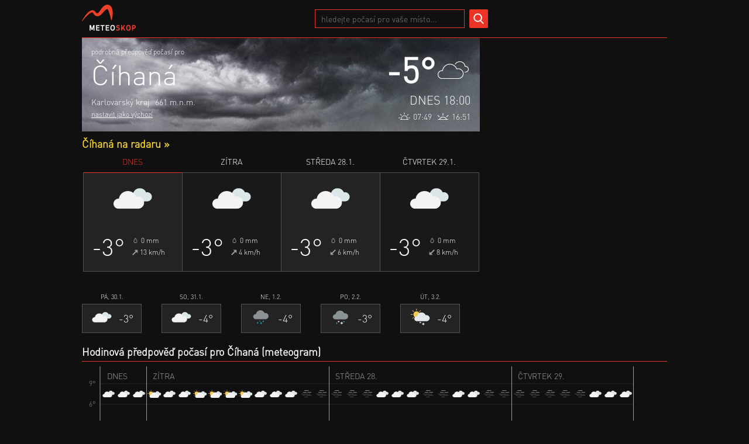

--- FILE ---
content_type: text/html; charset=UTF-8
request_url: https://www.meteoskop.cz/pocasi/cihana-karlovarsky-kraj-bochov
body_size: 7142
content:
<!DOCTYPE html>
<html lang="cs">
    <head>
        
<!-- Google tag (gtag.js) -->
<script async src="https://www.googletagmanager.com/gtag/js?id=G-PFG1DQJ1ND"></script>
<script>
  window.dataLayer = window.dataLayer || [];
  function gtag(){dataLayer.push(arguments);}
  gtag('js', new Date());
  gtag('config', 'G-PFG1DQJ1ND');
</script>

        <meta http-equiv="content-type" content="text/html; charset=UTF-8" />
        <meta name="description" content="Předpověď počasí - Číhaná: pondělí 26.1.2026: zataženo, -3°C, úterý 27.1.2026: zataženo, -3°C, středa 28.1.2026: zataženo, -3°C, čtvrtek 29.1.2026: zataženo, -3°C" />
        <meta name="robots" content="index, follow" />
        <meta name="author" content="" />
        <meta name="viewport" content="width=device-width,initial-scale=1" />

        <title>Číhaná - podrobná předpověď počasí | Meteoskop.cz</title>

        <link rel="stylesheet" type="text/css" href="/static/css/157/scss" />
        <link rel="shortcut icon" type="image/x-icon" href="/static/img/157/favicon.ico" />

                    <div id="PX_1126_335360314281453"></div>
        
                    <script type="application/ld+json">{"@type":"Place","latitude":50.1238041,"longitude":12.9843382,"name":"\u010c\u00edhan\u00e1","description":"\u010c\u00edhan\u00e1 - podrobn\u00e1 p\u0159edpov\u011b\u010f po\u010das\u00ed | Meteoskop.cz","geo":{"@type":"GeoCoordinates","latitude":50.1238041,"longitude":12.9843382}}</script>
            </head>
    <body>
        	<div id="pocasi" class="page">
        <header id="header">
	<div class="content">
		<a href="/">
			<img class="logo" src="/static/img/157/logo.png" loading="lazy" alt="logo" />
		</a>

        <iframe class="facebookLikeButton" src="//www.facebook.com/plugins/like.php?href=http://www.facebook.com/Meteoskop&amp;send=false&amp;layout=button_count&amp;width=450&amp;show_faces=false&amp;action=like&amp;colorscheme=dark&amp;font&amp;height=21" scrolling="no" frameborder="0" height="21" allowtransparency="true"></iframe>
        <div id="search">
    <div class="input">
        <input type="text" name="search" placeholder="hledejte počasí pro vaše místo..." autocomplete="off" />
            </div>
    <button name="hledat"></button>
</div>


		<div class="place">
			
            		</div>
	</div>
</header>		<div id="container">
			<div class="blocks">
                                				<div class="block block1">
					<div class="left">
						<div class="header state-5" style="background-image: url(/static/img/states/backgrounds/5.jpg?opt=1">
							<div class="l">
								<div class="town">
									<h1>
										<span class="forecastFor">podrobná předpověď počasí pro</span>
										<span class="name">Číhaná</span>
									</h1>
									<div class="info">
																					<a class="region" href="/pocasi-kraj/karlovarsky">Karlovarský kraj</a>
																				<div class="altitude">661 m.n.m.</div>
									</div>
                                    										<button name="set-as-default">nastavit jako výchozí</button>
																	</div>
							</div>
							<div class="r">
								<div class="values">
									<div class="temp">-5°</div>
									<img class="state" src="/static/img/157/states/60x60-white/5.png"  alt="zataženo" />
								</div>
								<div class="now">dnes 18:00</div>
								<div class="sunriseSunset">
									<div class="sunrise">
										<img src="/static/img/157/sunrise.png" alt="východ slunce" />
										<div class="time">07:49</div>
									</div>
									<div class="sunset">
										<img src="/static/img/157/sunset.png" alt="západ slunce" />
										<div class="time">16:51</div>
									</div>
								</div>
							</div>
						</div>
						<div class="radarLink"><h2 class="radar"><a href="/radar?town=cihana-karlovarsky-kraj-bochov">Číhaná na radaru &raquo;</a></h2></div>

						<div class="fiki-wrap">
							<div class="fiki">
                                    <div id="fiki-4" class="fiki">
        <ins class="adsbygoogle"
     style="display:block"
     data-ad-client="ca-pub-0054183436284340"
     data-ad-slot="6628565069"
     data-ad-format="auto"
     ></ins>    </div>
							</div>
						</div>
						<div class="big-widgets">
                            								<a class="big-widget" href="#day-2026-01-26">
									<div class="title">dnes</div>
									<div class="box">
										<div class="state">
											<img src="/static/img/157/states/80x80/5.png" loading="lazy" alt="zataženo"/>
										</div>
										<div class="values">
											<div class="l">
												<div class="temp">-3°</div>
											</div>
											<div class="r">
												<div class="precip">
													<img src="/static/img/157/drop.png" loading="lazy" alt="srážky" />
													<div class="value">0 mm</div>
												</div>
												<div class="wind">
													<img class="wind jz" src="/static/img/157/winds/arrow.png" loading="lazy" alt="vítr" />
													<div class="value">13 km/h</div>
												</div>
											</div>
										</div>
									</div>
								</a>
															<a class="big-widget" href="#day-2026-01-27">
									<div class="title">zítra</div>
									<div class="box">
										<div class="state">
											<img src="/static/img/157/states/80x80/5.png" loading="lazy" alt="zataženo"/>
										</div>
										<div class="values">
											<div class="l">
												<div class="temp">-3°</div>
											</div>
											<div class="r">
												<div class="precip">
													<img src="/static/img/157/drop.png" loading="lazy" alt="srážky" />
													<div class="value">0 mm</div>
												</div>
												<div class="wind">
													<img class="wind jz" src="/static/img/157/winds/arrow.png" loading="lazy" alt="vítr" />
													<div class="value">4 km/h</div>
												</div>
											</div>
										</div>
									</div>
								</a>
															<a class="big-widget" href="#day-2026-01-28">
									<div class="title">středa 28.1.</div>
									<div class="box">
										<div class="state">
											<img src="/static/img/157/states/80x80/5.png" loading="lazy" alt="zataženo"/>
										</div>
										<div class="values">
											<div class="l">
												<div class="temp">-3°</div>
											</div>
											<div class="r">
												<div class="precip">
													<img src="/static/img/157/drop.png" loading="lazy" alt="srážky" />
													<div class="value">0 mm</div>
												</div>
												<div class="wind">
													<img class="wind sv" src="/static/img/157/winds/arrow.png" loading="lazy" alt="vítr" />
													<div class="value">6 km/h</div>
												</div>
											</div>
										</div>
									</div>
								</a>
															<a class="big-widget" href="#day-2026-01-29">
									<div class="title">čtvrtek 29.1.</div>
									<div class="box">
										<div class="state">
											<img src="/static/img/157/states/80x80/5.png" loading="lazy" alt="zataženo"/>
										</div>
										<div class="values">
											<div class="l">
												<div class="temp">-3°</div>
											</div>
											<div class="r">
												<div class="precip">
													<img src="/static/img/157/drop.png" loading="lazy" alt="srážky" />
													<div class="value">0 mm</div>
												</div>
												<div class="wind">
													<img class="wind sv" src="/static/img/157/winds/arrow.png" loading="lazy" alt="vítr" />
													<div class="value">8 km/h</div>
												</div>
											</div>
										</div>
									</div>
								</a>
													</div>
						<div class="small-widgets">
                            								<div class="small-widget">
									<div class="title">pá, 30.1.</div>
									<div class="box">
										<div class="state">
											<img src="/static/img/157/states/40x40/5.png" loading="lazy" alt="zataženo" />
										</div>
										<div class="temp">-3°</div>
									</div>
								</div>
															<div class="small-widget">
									<div class="title">so, 31.1.</div>
									<div class="box">
										<div class="state">
											<img src="/static/img/157/states/40x40/5.png" loading="lazy" alt="zataženo" />
										</div>
										<div class="temp">-4°</div>
									</div>
								</div>
															<div class="small-widget">
									<div class="title">ne, 1.2.</div>
									<div class="box">
										<div class="state">
											<img src="/static/img/157/states/40x40/9.png" loading="lazy" alt="déšť" />
										</div>
										<div class="temp">-4°</div>
									</div>
								</div>
															<div class="small-widget">
									<div class="title">po, 2.2.</div>
									<div class="box">
										<div class="state">
											<img src="/static/img/157/states/40x40/16.png" loading="lazy" alt="déšť se sněhem" />
										</div>
										<div class="temp">-3°</div>
									</div>
								</div>
															<div class="small-widget">
									<div class="title">út, 3.2.</div>
									<div class="box">
										<div class="state">
											<img src="/static/img/157/states/40x40/15.png" loading="lazy" alt="snehové přeháňky" />
										</div>
										<div class="temp">-4°</div>
									</div>
								</div>
														<div class="smallWidget placeholder">
								<div class="title"></div>
								<div class="box"></div>
							</div>
						</div>
					</div>
					<div class="right">
                            <div id="fiki-3" class="fiki">
        <ins class="adsbygoogle"
     style="display:block"
     data-ad-client="ca-pub-0054183436284340"
     data-ad-slot="6531733615"
     data-ad-format="auto"
     data-full-width-responsive="true"></ins>    </div>
					</div>
				</div>
				<div class="block block2">
					<h2>Hodinová předpověď počasí pro Číhaná (meteogram)</h2>
					<div class="meteogram">
                        <div id="meteogram" class="meteogram">
	<div id="meteogramContent">
		<div class="bubble">
			<div class="date">7.5.2021 03:00</div>
			<div class="state-and-temp">
				<img class="state" src="/static/img/states/svg/white/1.svg" />
				<div class="temp">5°</div>
			</div>
			<div class="values">
				<div class="precip">
					<div class="icon">
						<img src="/static/img/meteogram/drop.png" alt="srážky">
					</div>
					<div class="value">0.0 mm</div>
				</div>
				<div class="wind">
					<div class="icon">
						<img class="wind j" src="/static/img/meteogram/winds/arrow.png" alt="vítr">
					</div>
					<div class="value">10 km/h</div>
				</div>
			</div>
		</div>
	</div>
	<div id="temperatureGrid"></div>
</div>
						<div class="footer">
                            <div class="update">
    <div>aktualizováno: 17:00</div>
    <div>příští aktualizace: 23:00</div>
</div>

							<div class="legend">
								<div class="temperature">
									<div class="point"></div>
									<div class="label">Teplota</div>
								</div>
								<div class="precipitation">
									<div class="point"></div>
									<div class="label">Srážky</div>
								</div>
							</div>
						</div>
					</div>
				</div>
				<div class="block block3">
	                    <div id="fiki-5" class="fiki">
        <ins class="adsbygoogle"
     style="display:block"
     data-ad-client="ca-pub-0054183436284340"
     data-ad-slot="5762205952"
     data-ad-format="auto"
     ></ins>
    </div>
				</div>
				                				<div class="block block4">
					<div class="l">
						<div class="detailForecast">
	                        								<div id="day-2026-01-26" class="head">
									<h2>
		                                											<span class="date">dnes (26.1.2026)</span>
		                                										<span>podrobná předpověď počasí Číhaná</span>
									</h2>

									<h3>dnes bude zataženo, nejvyšší denní teplota -3 °C, nejnižší ranní teplota -6 °C, celkové denní srážky 0 mm</h3>
								</div>

								<table>
									<thead>
										<tr>
										<th class="time">čas</th>
										<th class="state">předpověď</th>
										<th class="temp">teplota</th>
										<th class="precip">srážky</th>
										<th class="wind">vítr</th>
										<th class="humid">vlhkost</th>
									</tr>
									</thead>
									<tbody>
			                            				                            														                            														                            														                            														                            														                            														                            														                            														                            														                            														                            														                            														                            														                            														                            														                            														                            														                            												<tr class="hour">
													<td class="time">17:00</td>
													<td class="state">
														<div>
															<img src="/static/img/157/states/29x29/5.png" loading="lazy" alt="zataženo" />
															<span>zataženo</span>
														</div>
													</td>
													<td class="temp">
														<div>
															<span>-5 °C</span>
														</div>
													</td>
													<td class="precip">
														<div>
															<img class="drop" src="/static/img/157/drop.png" loading="lazy" alt="srážky" />
															<span>0 mm</span>
														</div>
													</td>
													<td class="wind">
														<div>
															<img class="wind jz" src="/static/img/157/winds/arrow.png" loading="lazy" alt="vítr" />
															<span>JZ 13 km/h</span>
														</div>
													</td>
													<td class="humid">
														<span>94 %</span>
													</td>
												</tr>
																									                            												<tr class="hour">
													<td class="time">18:00</td>
													<td class="state">
														<div>
															<img src="/static/img/157/states/29x29/5.png" loading="lazy" alt="zataženo" />
															<span>zataženo</span>
														</div>
													</td>
													<td class="temp">
														<div>
															<span>-5 °C</span>
														</div>
													</td>
													<td class="precip">
														<div>
															<img class="drop" src="/static/img/157/drop.png" loading="lazy" alt="srážky" />
															<span>0 mm</span>
														</div>
													</td>
													<td class="wind">
														<div>
															<img class="wind jz" src="/static/img/157/winds/arrow.png" loading="lazy" alt="vítr" />
															<span>JZ 13 km/h</span>
														</div>
													</td>
													<td class="humid">
														<span>92 %</span>
													</td>
												</tr>
																									                            												<tr class="hour">
													<td class="time">19:00</td>
													<td class="state">
														<div>
															<img src="/static/img/157/states/29x29/5.png" loading="lazy" alt="zataženo" />
															<span>zataženo</span>
														</div>
													</td>
													<td class="temp">
														<div>
															<span>-6 °C</span>
														</div>
													</td>
													<td class="precip">
														<div>
															<img class="drop" src="/static/img/157/drop.png" loading="lazy" alt="srážky" />
															<span>0 mm</span>
														</div>
													</td>
													<td class="wind">
														<div>
															<img class="wind z" src="/static/img/157/winds/arrow.png" loading="lazy" alt="vítr" />
															<span>Z 16 km/h</span>
														</div>
													</td>
													<td class="humid">
														<span>92 %</span>
													</td>
												</tr>
																									                            												<tr class="hour">
													<td class="time">20:00</td>
													<td class="state">
														<div>
															<img src="/static/img/157/states/29x29/5.png" loading="lazy" alt="zataženo" />
															<span>zataženo</span>
														</div>
													</td>
													<td class="temp">
														<div>
															<span>-6 °C</span>
														</div>
													</td>
													<td class="precip">
														<div>
															<img class="drop" src="/static/img/157/drop.png" loading="lazy" alt="srážky" />
															<span>0 mm</span>
														</div>
													</td>
													<td class="wind">
														<div>
															<img class="wind z" src="/static/img/157/winds/arrow.png" loading="lazy" alt="vítr" />
															<span>Z 13 km/h</span>
														</div>
													</td>
													<td class="humid">
														<span>92 %</span>
													</td>
												</tr>
																									                            												<tr class="hour">
													<td class="time">21:00</td>
													<td class="state">
														<div>
															<img src="/static/img/157/states/29x29/5.png" loading="lazy" alt="zataženo" />
															<span>zataženo</span>
														</div>
													</td>
													<td class="temp">
														<div>
															<span>-6 °C</span>
														</div>
													</td>
													<td class="precip">
														<div>
															<img class="drop" src="/static/img/157/drop.png" loading="lazy" alt="srážky" />
															<span>0 mm</span>
														</div>
													</td>
													<td class="wind">
														<div>
															<img class="wind jz" src="/static/img/157/winds/arrow.png" loading="lazy" alt="vítr" />
															<span>JZ 13 km/h</span>
														</div>
													</td>
													<td class="humid">
														<span>93 %</span>
													</td>
												</tr>
																									                            												<tr class="hour">
													<td class="time">22:00</td>
													<td class="state">
														<div>
															<img src="/static/img/157/states/29x29/5.png" loading="lazy" alt="zataženo" />
															<span>zataženo</span>
														</div>
													</td>
													<td class="temp">
														<div>
															<span>-6 °C</span>
														</div>
													</td>
													<td class="precip">
														<div>
															<img class="drop" src="/static/img/157/drop.png" loading="lazy" alt="srážky" />
															<span>0 mm</span>
														</div>
													</td>
													<td class="wind">
														<div>
															<img class="wind jz" src="/static/img/157/winds/arrow.png" loading="lazy" alt="vítr" />
															<span>JZ 14 km/h</span>
														</div>
													</td>
													<td class="humid">
														<span>94 %</span>
													</td>
												</tr>
																									                            												<tr class="hour">
													<td class="time">23:00</td>
													<td class="state">
														<div>
															<img src="/static/img/157/states/29x29/5.png" loading="lazy" alt="zataženo" />
															<span>zataženo</span>
														</div>
													</td>
													<td class="temp">
														<div>
															<span>-6 °C</span>
														</div>
													</td>
													<td class="precip">
														<div>
															<img class="drop" src="/static/img/157/drop.png" loading="lazy" alt="srážky" />
															<span>0 mm</span>
														</div>
													</td>
													<td class="wind">
														<div>
															<img class="wind jz" src="/static/img/157/winds/arrow.png" loading="lazy" alt="vítr" />
															<span>JZ 13 km/h</span>
														</div>
													</td>
													<td class="humid">
														<span>93 %</span>
													</td>
												</tr>
																														</tbody>
								</table>
															<div id="day-2026-01-27" class="head">
									<h2>
		                                											<span class="date">zítra (27.1.2026)</span>
		                                										<span>podrobná předpověď počasí Číhaná</span>
									</h2>

									<h3>zítra bude zataženo, nejvyšší denní teplota -3 °C, nejnižší ranní teplota -6 °C, celkové denní srážky 0 mm</h3>
								</div>

								<table>
									<thead>
										<tr>
										<th class="time">čas</th>
										<th class="state">předpověď</th>
										<th class="temp">teplota</th>
										<th class="precip">srážky</th>
										<th class="wind">vítr</th>
										<th class="humid">vlhkost</th>
									</tr>
									</thead>
									<tbody>
			                            				                            												<tr class="hour">
													<td class="time">00:00</td>
													<td class="state">
														<div>
															<img src="/static/img/157/states/29x29/4.png" loading="lazy" alt="oblačno" />
															<span>oblačno</span>
														</div>
													</td>
													<td class="temp">
														<div>
															<span>-6 °C</span>
														</div>
													</td>
													<td class="precip">
														<div>
															<img class="drop" src="/static/img/157/drop.png" loading="lazy" alt="srážky" />
															<span>0 mm</span>
														</div>
													</td>
													<td class="wind">
														<div>
															<img class="wind jz" src="/static/img/157/winds/arrow.png" loading="lazy" alt="vítr" />
															<span>JZ 13 km/h</span>
														</div>
													</td>
													<td class="humid">
														<span>92 %</span>
													</td>
												</tr>
																									                            												<tr class="hour">
													<td class="time">01:00</td>
													<td class="state">
														<div>
															<img src="/static/img/157/states/29x29/4.png" loading="lazy" alt="oblačno" />
															<span>oblačno</span>
														</div>
													</td>
													<td class="temp">
														<div>
															<span>-6 °C</span>
														</div>
													</td>
													<td class="precip">
														<div>
															<img class="drop" src="/static/img/157/drop.png" loading="lazy" alt="srážky" />
															<span>0 mm</span>
														</div>
													</td>
													<td class="wind">
														<div>
															<img class="wind jz" src="/static/img/157/winds/arrow.png" loading="lazy" alt="vítr" />
															<span>JZ 13 km/h</span>
														</div>
													</td>
													<td class="humid">
														<span>92 %</span>
													</td>
												</tr>
																									                            												<tr class="hour">
													<td class="time">02:00</td>
													<td class="state">
														<div>
															<img src="/static/img/157/states/29x29/5.png" loading="lazy" alt="zataženo" />
															<span>zataženo</span>
														</div>
													</td>
													<td class="temp">
														<div>
															<span>-6 °C</span>
														</div>
													</td>
													<td class="precip">
														<div>
															<img class="drop" src="/static/img/157/drop.png" loading="lazy" alt="srážky" />
															<span>0 mm</span>
														</div>
													</td>
													<td class="wind">
														<div>
															<img class="wind jz" src="/static/img/157/winds/arrow.png" loading="lazy" alt="vítr" />
															<span>JZ 12 km/h</span>
														</div>
													</td>
													<td class="humid">
														<span>92 %</span>
													</td>
												</tr>
																									                            												<tr class="hour">
													<td class="time">03:00</td>
													<td class="state">
														<div>
															<img src="/static/img/157/states/29x29/5.png" loading="lazy" alt="zataženo" />
															<span>zataženo</span>
														</div>
													</td>
													<td class="temp">
														<div>
															<span>-6 °C</span>
														</div>
													</td>
													<td class="precip">
														<div>
															<img class="drop" src="/static/img/157/drop.png" loading="lazy" alt="srážky" />
															<span>0 mm</span>
														</div>
													</td>
													<td class="wind">
														<div>
															<img class="wind jz" src="/static/img/157/winds/arrow.png" loading="lazy" alt="vítr" />
															<span>JZ 10 km/h</span>
														</div>
													</td>
													<td class="humid">
														<span>93 %</span>
													</td>
												</tr>
																									                            												<tr class="hour">
													<td class="time">04:00</td>
													<td class="state">
														<div>
															<img src="/static/img/157/states/29x29/5.png" loading="lazy" alt="zataženo" />
															<span>zataženo</span>
														</div>
													</td>
													<td class="temp">
														<div>
															<span>-6 °C</span>
														</div>
													</td>
													<td class="precip">
														<div>
															<img class="drop" src="/static/img/157/drop.png" loading="lazy" alt="srážky" />
															<span>0 mm</span>
														</div>
													</td>
													<td class="wind">
														<div>
															<img class="wind jz" src="/static/img/157/winds/arrow.png" loading="lazy" alt="vítr" />
															<span>JZ 10 km/h</span>
														</div>
													</td>
													<td class="humid">
														<span>94 %</span>
													</td>
												</tr>
																									                            												<tr class="hour">
													<td class="time">05:00</td>
													<td class="state">
														<div>
															<img src="/static/img/157/states/29x29/4.png" loading="lazy" alt="oblačno" />
															<span>oblačno</span>
														</div>
													</td>
													<td class="temp">
														<div>
															<span>-6 °C</span>
														</div>
													</td>
													<td class="precip">
														<div>
															<img class="drop" src="/static/img/157/drop.png" loading="lazy" alt="srážky" />
															<span>0 mm</span>
														</div>
													</td>
													<td class="wind">
														<div>
															<img class="wind jz" src="/static/img/157/winds/arrow.png" loading="lazy" alt="vítr" />
															<span>JZ 10 km/h</span>
														</div>
													</td>
													<td class="humid">
														<span>94 %</span>
													</td>
												</tr>
																									                            												<tr class="hour">
													<td class="time">06:00</td>
													<td class="state">
														<div>
															<img src="/static/img/157/states/29x29/4.png" loading="lazy" alt="oblačno" />
															<span>oblačno</span>
														</div>
													</td>
													<td class="temp">
														<div>
															<span>-6 °C</span>
														</div>
													</td>
													<td class="precip">
														<div>
															<img class="drop" src="/static/img/157/drop.png" loading="lazy" alt="srážky" />
															<span>0 mm</span>
														</div>
													</td>
													<td class="wind">
														<div>
															<img class="wind jz" src="/static/img/157/winds/arrow.png" loading="lazy" alt="vítr" />
															<span>JZ 10 km/h</span>
														</div>
													</td>
													<td class="humid">
														<span>96 %</span>
													</td>
												</tr>
																									                            												<tr class="hour">
													<td class="time">07:00</td>
													<td class="state">
														<div>
															<img src="/static/img/157/states/29x29/4.png" loading="lazy" alt="oblačno" />
															<span>oblačno</span>
														</div>
													</td>
													<td class="temp">
														<div>
															<span>-6 °C</span>
														</div>
													</td>
													<td class="precip">
														<div>
															<img class="drop" src="/static/img/157/drop.png" loading="lazy" alt="srážky" />
															<span>0 mm</span>
														</div>
													</td>
													<td class="wind">
														<div>
															<img class="wind jz" src="/static/img/157/winds/arrow.png" loading="lazy" alt="vítr" />
															<span>JZ 9 km/h</span>
														</div>
													</td>
													<td class="humid">
														<span>95 %</span>
													</td>
												</tr>
																									                            												<tr class="hour">
													<td class="time">08:00</td>
													<td class="state">
														<div>
															<img src="/static/img/157/states/29x29/4.png" loading="lazy" alt="oblačno" />
															<span>oblačno</span>
														</div>
													</td>
													<td class="temp">
														<div>
															<span>-6 °C</span>
														</div>
													</td>
													<td class="precip">
														<div>
															<img class="drop" src="/static/img/157/drop.png" loading="lazy" alt="srážky" />
															<span>0 mm</span>
														</div>
													</td>
													<td class="wind">
														<div>
															<img class="wind z" src="/static/img/157/winds/arrow.png" loading="lazy" alt="vítr" />
															<span>Z 6 km/h</span>
														</div>
													</td>
													<td class="humid">
														<span>95 %</span>
													</td>
												</tr>
																									                            												<tr class="hour">
													<td class="time">09:00</td>
													<td class="state">
														<div>
															<img src="/static/img/157/states/29x29/5.png" loading="lazy" alt="zataženo" />
															<span>zataženo</span>
														</div>
													</td>
													<td class="temp">
														<div>
															<span>-6 °C</span>
														</div>
													</td>
													<td class="precip">
														<div>
															<img class="drop" src="/static/img/157/drop.png" loading="lazy" alt="srážky" />
															<span>0 mm</span>
														</div>
													</td>
													<td class="wind">
														<div>
															<img class="wind z" src="/static/img/157/winds/arrow.png" loading="lazy" alt="vítr" />
															<span>Z 6 km/h</span>
														</div>
													</td>
													<td class="humid">
														<span>93 %</span>
													</td>
												</tr>
																									                            												<tr class="hour">
													<td class="time">10:00</td>
													<td class="state">
														<div>
															<img src="/static/img/157/states/29x29/4.png" loading="lazy" alt="oblačno" />
															<span>oblačno</span>
														</div>
													</td>
													<td class="temp">
														<div>
															<span>-5 °C</span>
														</div>
													</td>
													<td class="precip">
														<div>
															<img class="drop" src="/static/img/157/drop.png" loading="lazy" alt="srážky" />
															<span>0 mm</span>
														</div>
													</td>
													<td class="wind">
														<div>
															<img class="wind z" src="/static/img/157/winds/arrow.png" loading="lazy" alt="vítr" />
															<span>Z 4 km/h</span>
														</div>
													</td>
													<td class="humid">
														<span>90 %</span>
													</td>
												</tr>
																									                            												<tr class="hour">
													<td class="time">11:00</td>
													<td class="state">
														<div>
															<img src="/static/img/157/states/29x29/4.png" loading="lazy" alt="oblačno" />
															<span>oblačno</span>
														</div>
													</td>
													<td class="temp">
														<div>
															<span>-4 °C</span>
														</div>
													</td>
													<td class="precip">
														<div>
															<img class="drop" src="/static/img/157/drop.png" loading="lazy" alt="srážky" />
															<span>0 mm</span>
														</div>
													</td>
													<td class="wind">
														<div>
															<img class="wind jz" src="/static/img/157/winds/arrow.png" loading="lazy" alt="vítr" />
															<span>JZ 6 km/h</span>
														</div>
													</td>
													<td class="humid">
														<span>87 %</span>
													</td>
												</tr>
																									                            												<tr class="hour">
													<td class="time">12:00</td>
													<td class="state">
														<div>
															<img src="/static/img/157/states/29x29/4.png" loading="lazy" alt="oblačno" />
															<span>oblačno</span>
														</div>
													</td>
													<td class="temp">
														<div>
															<span>-4 °C</span>
														</div>
													</td>
													<td class="precip">
														<div>
															<img class="drop" src="/static/img/157/drop.png" loading="lazy" alt="srážky" />
															<span>0 mm</span>
														</div>
													</td>
													<td class="wind">
														<div>
															<img class="wind jz" src="/static/img/157/winds/arrow.png" loading="lazy" alt="vítr" />
															<span>JZ 6 km/h</span>
														</div>
													</td>
													<td class="humid">
														<span>88 %</span>
													</td>
												</tr>
																									                            												<tr class="hour">
													<td class="time">13:00</td>
													<td class="state">
														<div>
															<img src="/static/img/157/states/29x29/4.png" loading="lazy" alt="oblačno" />
															<span>oblačno</span>
														</div>
													</td>
													<td class="temp">
														<div>
															<span>-3 °C</span>
														</div>
													</td>
													<td class="precip">
														<div>
															<img class="drop" src="/static/img/157/drop.png" loading="lazy" alt="srážky" />
															<span>0 mm</span>
														</div>
													</td>
													<td class="wind">
														<div>
															<img class="wind jz" src="/static/img/157/winds/arrow.png" loading="lazy" alt="vítr" />
															<span>JZ 6 km/h</span>
														</div>
													</td>
													<td class="humid">
														<span>88 %</span>
													</td>
												</tr>
																									                            												<tr class="hour">
													<td class="time">14:00</td>
													<td class="state">
														<div>
															<img src="/static/img/157/states/29x29/5.png" loading="lazy" alt="zataženo" />
															<span>zataženo</span>
														</div>
													</td>
													<td class="temp">
														<div>
															<span>-3 °C</span>
														</div>
													</td>
													<td class="precip">
														<div>
															<img class="drop" src="/static/img/157/drop.png" loading="lazy" alt="srážky" />
															<span>0 mm</span>
														</div>
													</td>
													<td class="wind">
														<div>
															<img class="wind j" src="/static/img/157/winds/arrow.png" loading="lazy" alt="vítr" />
															<span>J 4 km/h</span>
														</div>
													</td>
													<td class="humid">
														<span>89 %</span>
													</td>
												</tr>
																									                            												<tr class="hour">
													<td class="time">15:00</td>
													<td class="state">
														<div>
															<img src="/static/img/157/states/29x29/4.png" loading="lazy" alt="oblačno" />
															<span>oblačno</span>
														</div>
													</td>
													<td class="temp">
														<div>
															<span>-3 °C</span>
														</div>
													</td>
													<td class="precip">
														<div>
															<img class="drop" src="/static/img/157/drop.png" loading="lazy" alt="srážky" />
															<span>0 mm</span>
														</div>
													</td>
													<td class="wind">
														<div>
															<img class="wind jv" src="/static/img/157/winds/arrow.png" loading="lazy" alt="vítr" />
															<span>JV 4 km/h</span>
														</div>
													</td>
													<td class="humid">
														<span>91 %</span>
													</td>
												</tr>
																									                            												<tr class="hour">
													<td class="time">16:00</td>
													<td class="state">
														<div>
															<img src="/static/img/157/states/29x29/5.png" loading="lazy" alt="zataženo" />
															<span>zataženo</span>
														</div>
													</td>
													<td class="temp">
														<div>
															<span>-3 °C</span>
														</div>
													</td>
													<td class="precip">
														<div>
															<img class="drop" src="/static/img/157/drop.png" loading="lazy" alt="srážky" />
															<span>0 mm</span>
														</div>
													</td>
													<td class="wind">
														<div>
															<img class="wind jv" src="/static/img/157/winds/arrow.png" loading="lazy" alt="vítr" />
															<span>JV 5 km/h</span>
														</div>
													</td>
													<td class="humid">
														<span>96 %</span>
													</td>
												</tr>
																									                            												<tr class="hour">
													<td class="time">17:00</td>
													<td class="state">
														<div>
															<img src="/static/img/157/states/29x29/5.png" loading="lazy" alt="zataženo" />
															<span>zataženo</span>
														</div>
													</td>
													<td class="temp">
														<div>
															<span>-4 °C</span>
														</div>
													</td>
													<td class="precip">
														<div>
															<img class="drop" src="/static/img/157/drop.png" loading="lazy" alt="srážky" />
															<span>0 mm</span>
														</div>
													</td>
													<td class="wind">
														<div>
															<img class="wind v" src="/static/img/157/winds/arrow.png" loading="lazy" alt="vítr" />
															<span>V 4 km/h</span>
														</div>
													</td>
													<td class="humid">
														<span>97 %</span>
													</td>
												</tr>
																									                            												<tr class="hour">
													<td class="time">18:00</td>
													<td class="state">
														<div>
															<img src="/static/img/157/states/29x29/5.png" loading="lazy" alt="zataženo" />
															<span>zataženo</span>
														</div>
													</td>
													<td class="temp">
														<div>
															<span>-5 °C</span>
														</div>
													</td>
													<td class="precip">
														<div>
															<img class="drop" src="/static/img/157/drop.png" loading="lazy" alt="srážky" />
															<span>0 mm</span>
														</div>
													</td>
													<td class="wind">
														<div>
															<img class="wind s" src="/static/img/157/winds/arrow.png" loading="lazy" alt="vítr" />
															<span>S 1 km/h</span>
														</div>
													</td>
													<td class="humid">
														<span>97 %</span>
													</td>
												</tr>
																									                            												<tr class="hour">
													<td class="time">19:00</td>
													<td class="state">
														<div>
															<img src="/static/img/157/states/29x29/7.png" loading="lazy" alt="mlha" />
															<span>mlha</span>
														</div>
													</td>
													<td class="temp">
														<div>
															<span>-6 °C</span>
														</div>
													</td>
													<td class="precip">
														<div>
															<img class="drop" src="/static/img/157/drop.png" loading="lazy" alt="srážky" />
															<span>0 mm</span>
														</div>
													</td>
													<td class="wind">
														<div>
															<img class="wind z" src="/static/img/157/winds/arrow.png" loading="lazy" alt="vítr" />
															<span>Z 2 km/h</span>
														</div>
													</td>
													<td class="humid">
														<span>98 %</span>
													</td>
												</tr>
																									                            												<tr class="hour">
													<td class="time">20:00</td>
													<td class="state">
														<div>
															<img src="/static/img/157/states/29x29/7.png" loading="lazy" alt="mlha" />
															<span>mlha</span>
														</div>
													</td>
													<td class="temp">
														<div>
															<span>-6 °C</span>
														</div>
													</td>
													<td class="precip">
														<div>
															<img class="drop" src="/static/img/157/drop.png" loading="lazy" alt="srážky" />
															<span>0 mm</span>
														</div>
													</td>
													<td class="wind">
														<div>
															<img class="wind v" src="/static/img/157/winds/arrow.png" loading="lazy" alt="vítr" />
															<span>V 3 km/h</span>
														</div>
													</td>
													<td class="humid">
														<span>97 %</span>
													</td>
												</tr>
																									                            												<tr class="hour">
													<td class="time">21:00</td>
													<td class="state">
														<div>
															<img src="/static/img/157/states/29x29/7.png" loading="lazy" alt="mlha" />
															<span>mlha</span>
														</div>
													</td>
													<td class="temp">
														<div>
															<span>-7 °C</span>
														</div>
													</td>
													<td class="precip">
														<div>
															<img class="drop" src="/static/img/157/drop.png" loading="lazy" alt="srážky" />
															<span>0 mm</span>
														</div>
													</td>
													<td class="wind">
														<div>
															<img class="wind v" src="/static/img/157/winds/arrow.png" loading="lazy" alt="vítr" />
															<span>V 3 km/h</span>
														</div>
													</td>
													<td class="humid">
														<span>98 %</span>
													</td>
												</tr>
																									                            												<tr class="hour">
													<td class="time">22:00</td>
													<td class="state">
														<div>
															<img src="/static/img/157/states/29x29/7.png" loading="lazy" alt="mlha" />
															<span>mlha</span>
														</div>
													</td>
													<td class="temp">
														<div>
															<span>-7 °C</span>
														</div>
													</td>
													<td class="precip">
														<div>
															<img class="drop" src="/static/img/157/drop.png" loading="lazy" alt="srážky" />
															<span>0 mm</span>
														</div>
													</td>
													<td class="wind">
														<div>
															<img class="wind v" src="/static/img/157/winds/arrow.png" loading="lazy" alt="vítr" />
															<span>V 4 km/h</span>
														</div>
													</td>
													<td class="humid">
														<span>97 %</span>
													</td>
												</tr>
																									                            												<tr class="hour">
													<td class="time">23:00</td>
													<td class="state">
														<div>
															<img src="/static/img/157/states/29x29/7.png" loading="lazy" alt="mlha" />
															<span>mlha</span>
														</div>
													</td>
													<td class="temp">
														<div>
															<span>-7 °C</span>
														</div>
													</td>
													<td class="precip">
														<div>
															<img class="drop" src="/static/img/157/drop.png" loading="lazy" alt="srážky" />
															<span>0 mm</span>
														</div>
													</td>
													<td class="wind">
														<div>
															<img class="wind v" src="/static/img/157/winds/arrow.png" loading="lazy" alt="vítr" />
															<span>V 3 km/h</span>
														</div>
													</td>
													<td class="humid">
														<span>97 %</span>
													</td>
												</tr>
																														</tbody>
								</table>
															<div id="day-2026-01-28" class="head">
									<h2>
		                                											<span class="date">středa 28.1.2026</span>
																				<span>podrobná předpověď počasí Číhaná</span>
									</h2>

									<h3> bude zataženo, nejvyšší denní teplota -3 °C, nejnižší ranní teplota -4 °C, celkové denní srážky 0 mm</h3>
								</div>

								<table>
									<thead>
										<tr>
										<th class="time">čas</th>
										<th class="state">předpověď</th>
										<th class="temp">teplota</th>
										<th class="precip">srážky</th>
										<th class="wind">vítr</th>
										<th class="humid">vlhkost</th>
									</tr>
									</thead>
									<tbody>
			                            				                            												<tr class="hour">
													<td class="time">00:00</td>
													<td class="state">
														<div>
															<img src="/static/img/157/states/29x29/7.png" loading="lazy" alt="mlha" />
															<span>mlha</span>
														</div>
													</td>
													<td class="temp">
														<div>
															<span>-7 °C</span>
														</div>
													</td>
													<td class="precip">
														<div>
															<img class="drop" src="/static/img/157/drop.png" loading="lazy" alt="srážky" />
															<span>0 mm</span>
														</div>
													</td>
													<td class="wind">
														<div>
															<img class="wind v" src="/static/img/157/winds/arrow.png" loading="lazy" alt="vítr" />
															<span>V 3 km/h</span>
														</div>
													</td>
													<td class="humid">
														<span>97 %</span>
													</td>
												</tr>
																									                            												<tr class="hour">
													<td class="time">01:00</td>
													<td class="state">
														<div>
															<img src="/static/img/157/states/29x29/7.png" loading="lazy" alt="mlha" />
															<span>mlha</span>
														</div>
													</td>
													<td class="temp">
														<div>
															<span>-7 °C</span>
														</div>
													</td>
													<td class="precip">
														<div>
															<img class="drop" src="/static/img/157/drop.png" loading="lazy" alt="srážky" />
															<span>0 mm</span>
														</div>
													</td>
													<td class="wind">
														<div>
															<img class="wind v" src="/static/img/157/winds/arrow.png" loading="lazy" alt="vítr" />
															<span>V 3 km/h</span>
														</div>
													</td>
													<td class="humid">
														<span>95 %</span>
													</td>
												</tr>
																									                            												<tr class="hour">
													<td class="time">02:00</td>
													<td class="state">
														<div>
															<img src="/static/img/157/states/29x29/7.png" loading="lazy" alt="mlha" />
															<span>mlha</span>
														</div>
													</td>
													<td class="temp">
														<div>
															<span>-6 °C</span>
														</div>
													</td>
													<td class="precip">
														<div>
															<img class="drop" src="/static/img/157/drop.png" loading="lazy" alt="srážky" />
															<span>0 mm</span>
														</div>
													</td>
													<td class="wind">
														<div>
															<img class="wind v" src="/static/img/157/winds/arrow.png" loading="lazy" alt="vítr" />
															<span>V 4 km/h</span>
														</div>
													</td>
													<td class="humid">
														<span>95 %</span>
													</td>
												</tr>
																									                            												<tr class="hour">
													<td class="time">03:00</td>
													<td class="state">
														<div>
															<img src="/static/img/157/states/29x29/7.png" loading="lazy" alt="mlha" />
															<span>mlha</span>
														</div>
													</td>
													<td class="temp">
														<div>
															<span>-6 °C</span>
														</div>
													</td>
													<td class="precip">
														<div>
															<img class="drop" src="/static/img/157/drop.png" loading="lazy" alt="srážky" />
															<span>0 mm</span>
														</div>
													</td>
													<td class="wind">
														<div>
															<img class="wind sv" src="/static/img/157/winds/arrow.png" loading="lazy" alt="vítr" />
															<span>SV 6 km/h</span>
														</div>
													</td>
													<td class="humid">
														<span>95 %</span>
													</td>
												</tr>
																									                            												<tr class="hour">
													<td class="time">04:00</td>
													<td class="state">
														<div>
															<img src="/static/img/157/states/29x29/7.png" loading="lazy" alt="mlha" />
															<span>mlha</span>
														</div>
													</td>
													<td class="temp">
														<div>
															<span>-5 °C</span>
														</div>
													</td>
													<td class="precip">
														<div>
															<img class="drop" src="/static/img/157/drop.png" loading="lazy" alt="srážky" />
															<span>0 mm</span>
														</div>
													</td>
													<td class="wind">
														<div>
															<img class="wind sv" src="/static/img/157/winds/arrow.png" loading="lazy" alt="vítr" />
															<span>SV 5 km/h</span>
														</div>
													</td>
													<td class="humid">
														<span>93 %</span>
													</td>
												</tr>
																									                            												<tr class="hour">
													<td class="time">05:00</td>
													<td class="state">
														<div>
															<img src="/static/img/157/states/29x29/7.png" loading="lazy" alt="mlha" />
															<span>mlha</span>
														</div>
													</td>
													<td class="temp">
														<div>
															<span>-5 °C</span>
														</div>
													</td>
													<td class="precip">
														<div>
															<img class="drop" src="/static/img/157/drop.png" loading="lazy" alt="srážky" />
															<span>0 mm</span>
														</div>
													</td>
													<td class="wind">
														<div>
															<img class="wind sv" src="/static/img/157/winds/arrow.png" loading="lazy" alt="vítr" />
															<span>SV 5 km/h</span>
														</div>
													</td>
													<td class="humid">
														<span>93 %</span>
													</td>
												</tr>
																									                            												<tr class="hour">
													<td class="time">06:00</td>
													<td class="state">
														<div>
															<img src="/static/img/157/states/29x29/5.png" loading="lazy" alt="zataženo" />
															<span>zataženo</span>
														</div>
													</td>
													<td class="temp">
														<div>
															<span>-5 °C</span>
														</div>
													</td>
													<td class="precip">
														<div>
															<img class="drop" src="/static/img/157/drop.png" loading="lazy" alt="srážky" />
															<span>0 mm</span>
														</div>
													</td>
													<td class="wind">
														<div>
															<img class="wind sv" src="/static/img/157/winds/arrow.png" loading="lazy" alt="vítr" />
															<span>SV 3 km/h</span>
														</div>
													</td>
													<td class="humid">
														<span>95 %</span>
													</td>
												</tr>
																									                            												<tr class="hour">
													<td class="time">07:00</td>
													<td class="state">
														<div>
															<img src="/static/img/157/states/29x29/5.png" loading="lazy" alt="zataženo" />
															<span>zataženo</span>
														</div>
													</td>
													<td class="temp">
														<div>
															<span>-4 °C</span>
														</div>
													</td>
													<td class="precip">
														<div>
															<img class="drop" src="/static/img/157/drop.png" loading="lazy" alt="srážky" />
															<span>0 mm</span>
														</div>
													</td>
													<td class="wind">
														<div>
															<img class="wind s" src="/static/img/157/winds/arrow.png" loading="lazy" alt="vítr" />
															<span>S 5 km/h</span>
														</div>
													</td>
													<td class="humid">
														<span>96 %</span>
													</td>
												</tr>
																									                            												<tr class="hour">
													<td class="time">08:00</td>
													<td class="state">
														<div>
															<img src="/static/img/157/states/29x29/5.png" loading="lazy" alt="zataženo" />
															<span>zataženo</span>
														</div>
													</td>
													<td class="temp">
														<div>
															<span>-4 °C</span>
														</div>
													</td>
													<td class="precip">
														<div>
															<img class="drop" src="/static/img/157/drop.png" loading="lazy" alt="srážky" />
															<span>0 mm</span>
														</div>
													</td>
													<td class="wind">
														<div>
															<img class="wind sv" src="/static/img/157/winds/arrow.png" loading="lazy" alt="vítr" />
															<span>SV 3 km/h</span>
														</div>
													</td>
													<td class="humid">
														<span>95 %</span>
													</td>
												</tr>
																									                            												<tr class="hour">
													<td class="time">09:00</td>
													<td class="state">
														<div>
															<img src="/static/img/157/states/29x29/5.png" loading="lazy" alt="zataženo" />
															<span>zataženo</span>
														</div>
													</td>
													<td class="temp">
														<div>
															<span>-4 °C</span>
														</div>
													</td>
													<td class="precip">
														<div>
															<img class="drop" src="/static/img/157/drop.png" loading="lazy" alt="srážky" />
															<span>0 mm</span>
														</div>
													</td>
													<td class="wind">
														<div>
															<img class="wind sv" src="/static/img/157/winds/arrow.png" loading="lazy" alt="vítr" />
															<span>SV 6 km/h</span>
														</div>
													</td>
													<td class="humid">
														<span>95 %</span>
													</td>
												</tr>
																									                            												<tr class="hour">
													<td class="time">10:00</td>
													<td class="state">
														<div>
															<img src="/static/img/157/states/29x29/5.png" loading="lazy" alt="zataženo" />
															<span>zataženo</span>
														</div>
													</td>
													<td class="temp">
														<div>
															<span>-4 °C</span>
														</div>
													</td>
													<td class="precip">
														<div>
															<img class="drop" src="/static/img/157/drop.png" loading="lazy" alt="srážky" />
															<span>0 mm</span>
														</div>
													</td>
													<td class="wind">
														<div>
															<img class="wind sv" src="/static/img/157/winds/arrow.png" loading="lazy" alt="vítr" />
															<span>SV 6 km/h</span>
														</div>
													</td>
													<td class="humid">
														<span>92 %</span>
													</td>
												</tr>
																									                            												<tr class="hour">
													<td class="time">11:00</td>
													<td class="state">
														<div>
															<img src="/static/img/157/states/29x29/5.png" loading="lazy" alt="zataženo" />
															<span>zataženo</span>
														</div>
													</td>
													<td class="temp">
														<div>
															<span>-4 °C</span>
														</div>
													</td>
													<td class="precip">
														<div>
															<img class="drop" src="/static/img/157/drop.png" loading="lazy" alt="srážky" />
															<span>0 mm</span>
														</div>
													</td>
													<td class="wind">
														<div>
															<img class="wind sv" src="/static/img/157/winds/arrow.png" loading="lazy" alt="vítr" />
															<span>SV 6 km/h</span>
														</div>
													</td>
													<td class="humid">
														<span>92 %</span>
													</td>
												</tr>
																									                            												<tr class="hour">
													<td class="time">12:00</td>
													<td class="state">
														<div>
															<img src="/static/img/157/states/29x29/7.png" loading="lazy" alt="mlha" />
															<span>mlha</span>
														</div>
													</td>
													<td class="temp">
														<div>
															<span>-3 °C</span>
														</div>
													</td>
													<td class="precip">
														<div>
															<img class="drop" src="/static/img/157/drop.png" loading="lazy" alt="srážky" />
															<span>0 mm</span>
														</div>
													</td>
													<td class="wind">
														<div>
															<img class="wind sv" src="/static/img/157/winds/arrow.png" loading="lazy" alt="vítr" />
															<span>SV 8 km/h</span>
														</div>
													</td>
													<td class="humid">
														<span>92 %</span>
													</td>
												</tr>
																									                            												<tr class="hour">
													<td class="time">13:00</td>
													<td class="state">
														<div>
															<img src="/static/img/157/states/29x29/7.png" loading="lazy" alt="mlha" />
															<span>mlha</span>
														</div>
													</td>
													<td class="temp">
														<div>
															<span>-3 °C</span>
														</div>
													</td>
													<td class="precip">
														<div>
															<img class="drop" src="/static/img/157/drop.png" loading="lazy" alt="srážky" />
															<span>0 mm</span>
														</div>
													</td>
													<td class="wind">
														<div>
															<img class="wind sv" src="/static/img/157/winds/arrow.png" loading="lazy" alt="vítr" />
															<span>SV 9 km/h</span>
														</div>
													</td>
													<td class="humid">
														<span>94 %</span>
													</td>
												</tr>
																									                            												<tr class="hour">
													<td class="time">14:00</td>
													<td class="state">
														<div>
															<img src="/static/img/157/states/29x29/7.png" loading="lazy" alt="mlha" />
															<span>mlha</span>
														</div>
													</td>
													<td class="temp">
														<div>
															<span>-3 °C</span>
														</div>
													</td>
													<td class="precip">
														<div>
															<img class="drop" src="/static/img/157/drop.png" loading="lazy" alt="srážky" />
															<span>0 mm</span>
														</div>
													</td>
													<td class="wind">
														<div>
															<img class="wind sv" src="/static/img/157/winds/arrow.png" loading="lazy" alt="vítr" />
															<span>SV 8 km/h</span>
														</div>
													</td>
													<td class="humid">
														<span>94 %</span>
													</td>
												</tr>
																									                            												<tr class="hour">
													<td class="time">15:00</td>
													<td class="state">
														<div>
															<img src="/static/img/157/states/29x29/5.png" loading="lazy" alt="zataženo" />
															<span>zataženo</span>
														</div>
													</td>
													<td class="temp">
														<div>
															<span>-3 °C</span>
														</div>
													</td>
													<td class="precip">
														<div>
															<img class="drop" src="/static/img/157/drop.png" loading="lazy" alt="srážky" />
															<span>0 mm</span>
														</div>
													</td>
													<td class="wind">
														<div>
															<img class="wind sv" src="/static/img/157/winds/arrow.png" loading="lazy" alt="vítr" />
															<span>SV 5 km/h</span>
														</div>
													</td>
													<td class="humid">
														<span>94 %</span>
													</td>
												</tr>
																									                            												<tr class="hour">
													<td class="time">16:00</td>
													<td class="state">
														<div>
															<img src="/static/img/157/states/29x29/5.png" loading="lazy" alt="zataženo" />
															<span>zataženo</span>
														</div>
													</td>
													<td class="temp">
														<div>
															<span>-3 °C</span>
														</div>
													</td>
													<td class="precip">
														<div>
															<img class="drop" src="/static/img/157/drop.png" loading="lazy" alt="srážky" />
															<span>0 mm</span>
														</div>
													</td>
													<td class="wind">
														<div>
															<img class="wind sv" src="/static/img/157/winds/arrow.png" loading="lazy" alt="vítr" />
															<span>SV 5 km/h</span>
														</div>
													</td>
													<td class="humid">
														<span>97 %</span>
													</td>
												</tr>
																									                            												<tr class="hour">
													<td class="time">17:00</td>
													<td class="state">
														<div>
															<img src="/static/img/157/states/29x29/5.png" loading="lazy" alt="zataženo" />
															<span>zataženo</span>
														</div>
													</td>
													<td class="temp">
														<div>
															<span>-3 °C</span>
														</div>
													</td>
													<td class="precip">
														<div>
															<img class="drop" src="/static/img/157/drop.png" loading="lazy" alt="srážky" />
															<span>0 mm</span>
														</div>
													</td>
													<td class="wind">
														<div>
															<img class="wind sv" src="/static/img/157/winds/arrow.png" loading="lazy" alt="vítr" />
															<span>SV 5 km/h</span>
														</div>
													</td>
													<td class="humid">
														<span>96 %</span>
													</td>
												</tr>
																									                            												<tr class="hour">
													<td class="time">18:00</td>
													<td class="state">
														<div>
															<img src="/static/img/157/states/29x29/5.png" loading="lazy" alt="zataženo" />
															<span>zataženo</span>
														</div>
													</td>
													<td class="temp">
														<div>
															<span>-4 °C</span>
														</div>
													</td>
													<td class="precip">
														<div>
															<img class="drop" src="/static/img/157/drop.png" loading="lazy" alt="srážky" />
															<span>0 mm</span>
														</div>
													</td>
													<td class="wind">
														<div>
															<img class="wind sv" src="/static/img/157/winds/arrow.png" loading="lazy" alt="vítr" />
															<span>SV 6 km/h</span>
														</div>
													</td>
													<td class="humid">
														<span>95 %</span>
													</td>
												</tr>
																									                            												<tr class="hour">
													<td class="time">19:00</td>
													<td class="state">
														<div>
															<img src="/static/img/157/states/29x29/7.png" loading="lazy" alt="mlha" />
															<span>mlha</span>
														</div>
													</td>
													<td class="temp">
														<div>
															<span>-4 °C</span>
														</div>
													</td>
													<td class="precip">
														<div>
															<img class="drop" src="/static/img/157/drop.png" loading="lazy" alt="srážky" />
															<span>0 mm</span>
														</div>
													</td>
													<td class="wind">
														<div>
															<img class="wind sv" src="/static/img/157/winds/arrow.png" loading="lazy" alt="vítr" />
															<span>SV 6 km/h</span>
														</div>
													</td>
													<td class="humid">
														<span>96 %</span>
													</td>
												</tr>
																									                            												<tr class="hour">
													<td class="time">20:00</td>
													<td class="state">
														<div>
															<img src="/static/img/157/states/29x29/7.png" loading="lazy" alt="mlha" />
															<span>mlha</span>
														</div>
													</td>
													<td class="temp">
														<div>
															<span>-4 °C</span>
														</div>
													</td>
													<td class="precip">
														<div>
															<img class="drop" src="/static/img/157/drop.png" loading="lazy" alt="srážky" />
															<span>0 mm</span>
														</div>
													</td>
													<td class="wind">
														<div>
															<img class="wind sv" src="/static/img/157/winds/arrow.png" loading="lazy" alt="vítr" />
															<span>SV 6 km/h</span>
														</div>
													</td>
													<td class="humid">
														<span>98 %</span>
													</td>
												</tr>
																									                            												<tr class="hour">
													<td class="time">21:00</td>
													<td class="state">
														<div>
															<img src="/static/img/157/states/29x29/7.png" loading="lazy" alt="mlha" />
															<span>mlha</span>
														</div>
													</td>
													<td class="temp">
														<div>
															<span>-4 °C</span>
														</div>
													</td>
													<td class="precip">
														<div>
															<img class="drop" src="/static/img/157/drop.png" loading="lazy" alt="srážky" />
															<span>0 mm</span>
														</div>
													</td>
													<td class="wind">
														<div>
															<img class="wind sv" src="/static/img/157/winds/arrow.png" loading="lazy" alt="vítr" />
															<span>SV 6 km/h</span>
														</div>
													</td>
													<td class="humid">
														<span>96 %</span>
													</td>
												</tr>
																									                            												<tr class="hour">
													<td class="time">22:00</td>
													<td class="state">
														<div>
															<img src="/static/img/157/states/29x29/7.png" loading="lazy" alt="mlha" />
															<span>mlha</span>
														</div>
													</td>
													<td class="temp">
														<div>
															<span>-4 °C</span>
														</div>
													</td>
													<td class="precip">
														<div>
															<img class="drop" src="/static/img/157/drop.png" loading="lazy" alt="srážky" />
															<span>0 mm</span>
														</div>
													</td>
													<td class="wind">
														<div>
															<img class="wind sv" src="/static/img/157/winds/arrow.png" loading="lazy" alt="vítr" />
															<span>SV 9 km/h</span>
														</div>
													</td>
													<td class="humid">
														<span>98 %</span>
													</td>
												</tr>
																									                            												<tr class="hour">
													<td class="time">23:00</td>
													<td class="state">
														<div>
															<img src="/static/img/157/states/29x29/7.png" loading="lazy" alt="mlha" />
															<span>mlha</span>
														</div>
													</td>
													<td class="temp">
														<div>
															<span>-4 °C</span>
														</div>
													</td>
													<td class="precip">
														<div>
															<img class="drop" src="/static/img/157/drop.png" loading="lazy" alt="srážky" />
															<span>0 mm</span>
														</div>
													</td>
													<td class="wind">
														<div>
															<img class="wind sv" src="/static/img/157/winds/arrow.png" loading="lazy" alt="vítr" />
															<span>SV 9 km/h</span>
														</div>
													</td>
													<td class="humid">
														<span>98 %</span>
													</td>
												</tr>
																														</tbody>
								</table>
															<div id="day-2026-01-29" class="head">
									<h2>
		                                											<span class="date">čtvrtek 29.1.2026</span>
																				<span>podrobná předpověď počasí Číhaná</span>
									</h2>

									<h3> bude zataženo, nejvyšší denní teplota -3 °C, nejnižší ranní teplota -5 °C, celkové denní srážky 0 mm</h3>
								</div>

								<table>
									<thead>
										<tr>
										<th class="time">čas</th>
										<th class="state">předpověď</th>
										<th class="temp">teplota</th>
										<th class="precip">srážky</th>
										<th class="wind">vítr</th>
										<th class="humid">vlhkost</th>
									</tr>
									</thead>
									<tbody>
			                            				                            												<tr class="hour">
													<td class="time">00:00</td>
													<td class="state">
														<div>
															<img src="/static/img/157/states/29x29/7.png" loading="lazy" alt="mlha" />
															<span>mlha</span>
														</div>
													</td>
													<td class="temp">
														<div>
															<span>-4 °C</span>
														</div>
													</td>
													<td class="precip">
														<div>
															<img class="drop" src="/static/img/157/drop.png" loading="lazy" alt="srážky" />
															<span>0 mm</span>
														</div>
													</td>
													<td class="wind">
														<div>
															<img class="wind sv" src="/static/img/157/winds/arrow.png" loading="lazy" alt="vítr" />
															<span>SV 9 km/h</span>
														</div>
													</td>
													<td class="humid">
														<span>96 %</span>
													</td>
												</tr>
																									                            												<tr class="hour">
													<td class="time">01:00</td>
													<td class="state">
														<div>
															<img src="/static/img/157/states/29x29/7.png" loading="lazy" alt="mlha" />
															<span>mlha</span>
														</div>
													</td>
													<td class="temp">
														<div>
															<span>-4 °C</span>
														</div>
													</td>
													<td class="precip">
														<div>
															<img class="drop" src="/static/img/157/drop.png" loading="lazy" alt="srážky" />
															<span>0 mm</span>
														</div>
													</td>
													<td class="wind">
														<div>
															<img class="wind sv" src="/static/img/157/winds/arrow.png" loading="lazy" alt="vítr" />
															<span>SV 6 km/h</span>
														</div>
													</td>
													<td class="humid">
														<span>96 %</span>
													</td>
												</tr>
																									                            												<tr class="hour">
													<td class="time">02:00</td>
													<td class="state">
														<div>
															<img src="/static/img/157/states/29x29/7.png" loading="lazy" alt="mlha" />
															<span>mlha</span>
														</div>
													</td>
													<td class="temp">
														<div>
															<span>-4 °C</span>
														</div>
													</td>
													<td class="precip">
														<div>
															<img class="drop" src="/static/img/157/drop.png" loading="lazy" alt="srážky" />
															<span>0 mm</span>
														</div>
													</td>
													<td class="wind">
														<div>
															<img class="wind sv" src="/static/img/157/winds/arrow.png" loading="lazy" alt="vítr" />
															<span>SV 7 km/h</span>
														</div>
													</td>
													<td class="humid">
														<span>97 %</span>
													</td>
												</tr>
																									                            												<tr class="hour">
													<td class="time">03:00</td>
													<td class="state">
														<div>
															<img src="/static/img/157/states/29x29/7.png" loading="lazy" alt="mlha" />
															<span>mlha</span>
														</div>
													</td>
													<td class="temp">
														<div>
															<span>-4 °C</span>
														</div>
													</td>
													<td class="precip">
														<div>
															<img class="drop" src="/static/img/157/drop.png" loading="lazy" alt="srážky" />
															<span>0 mm</span>
														</div>
													</td>
													<td class="wind">
														<div>
															<img class="wind sv" src="/static/img/157/winds/arrow.png" loading="lazy" alt="vítr" />
															<span>SV 7 km/h</span>
														</div>
													</td>
													<td class="humid">
														<span>96 %</span>
													</td>
												</tr>
																									                            												<tr class="hour">
													<td class="time">04:00</td>
													<td class="state">
														<div>
															<img src="/static/img/157/states/29x29/7.png" loading="lazy" alt="mlha" />
															<span>mlha</span>
														</div>
													</td>
													<td class="temp">
														<div>
															<span>-4 °C</span>
														</div>
													</td>
													<td class="precip">
														<div>
															<img class="drop" src="/static/img/157/drop.png" loading="lazy" alt="srážky" />
															<span>0 mm</span>
														</div>
													</td>
													<td class="wind">
														<div>
															<img class="wind sv" src="/static/img/157/winds/arrow.png" loading="lazy" alt="vítr" />
															<span>SV 7 km/h</span>
														</div>
													</td>
													<td class="humid">
														<span>97 %</span>
													</td>
												</tr>
																									                            												<tr class="hour">
													<td class="time">05:00</td>
													<td class="state">
														<div>
															<img src="/static/img/157/states/29x29/5.png" loading="lazy" alt="zataženo" />
															<span>zataženo</span>
														</div>
													</td>
													<td class="temp">
														<div>
															<span>-4 °C</span>
														</div>
													</td>
													<td class="precip">
														<div>
															<img class="drop" src="/static/img/157/drop.png" loading="lazy" alt="srážky" />
															<span>0 mm</span>
														</div>
													</td>
													<td class="wind">
														<div>
															<img class="wind sv" src="/static/img/157/winds/arrow.png" loading="lazy" alt="vítr" />
															<span>SV 6 km/h</span>
														</div>
													</td>
													<td class="humid">
														<span>96 %</span>
													</td>
												</tr>
																									                            												<tr class="hour">
													<td class="time">06:00</td>
													<td class="state">
														<div>
															<img src="/static/img/157/states/29x29/7.png" loading="lazy" alt="mlha" />
															<span>mlha</span>
														</div>
													</td>
													<td class="temp">
														<div>
															<span>-4 °C</span>
														</div>
													</td>
													<td class="precip">
														<div>
															<img class="drop" src="/static/img/157/drop.png" loading="lazy" alt="srážky" />
															<span>0 mm</span>
														</div>
													</td>
													<td class="wind">
														<div>
															<img class="wind sv" src="/static/img/157/winds/arrow.png" loading="lazy" alt="vítr" />
															<span>SV 6 km/h</span>
														</div>
													</td>
													<td class="humid">
														<span>97 %</span>
													</td>
												</tr>
																									                            												<tr class="hour">
													<td class="time">07:00</td>
													<td class="state">
														<div>
															<img src="/static/img/157/states/29x29/7.png" loading="lazy" alt="mlha" />
															<span>mlha</span>
														</div>
													</td>
													<td class="temp">
														<div>
															<span>-4 °C</span>
														</div>
													</td>
													<td class="precip">
														<div>
															<img class="drop" src="/static/img/157/drop.png" loading="lazy" alt="srážky" />
															<span>0 mm</span>
														</div>
													</td>
													<td class="wind">
														<div>
															<img class="wind sv" src="/static/img/157/winds/arrow.png" loading="lazy" alt="vítr" />
															<span>SV 6 km/h</span>
														</div>
													</td>
													<td class="humid">
														<span>96 %</span>
													</td>
												</tr>
																									                            												<tr class="hour">
													<td class="time">08:00</td>
													<td class="state">
														<div>
															<img src="/static/img/157/states/29x29/7.png" loading="lazy" alt="mlha" />
															<span>mlha</span>
														</div>
													</td>
													<td class="temp">
														<div>
															<span>-5 °C</span>
														</div>
													</td>
													<td class="precip">
														<div>
															<img class="drop" src="/static/img/157/drop.png" loading="lazy" alt="srážky" />
															<span>0 mm</span>
														</div>
													</td>
													<td class="wind">
														<div>
															<img class="wind sv" src="/static/img/157/winds/arrow.png" loading="lazy" alt="vítr" />
															<span>SV 7 km/h</span>
														</div>
													</td>
													<td class="humid">
														<span>96 %</span>
													</td>
												</tr>
																									                            												<tr class="hour">
													<td class="time">09:00</td>
													<td class="state">
														<div>
															<img src="/static/img/157/states/29x29/5.png" loading="lazy" alt="zataženo" />
															<span>zataženo</span>
														</div>
													</td>
													<td class="temp">
														<div>
															<span>-4 °C</span>
														</div>
													</td>
													<td class="precip">
														<div>
															<img class="drop" src="/static/img/157/drop.png" loading="lazy" alt="srážky" />
															<span>0 mm</span>
														</div>
													</td>
													<td class="wind">
														<div>
															<img class="wind sv" src="/static/img/157/winds/arrow.png" loading="lazy" alt="vítr" />
															<span>SV 7 km/h</span>
														</div>
													</td>
													<td class="humid">
														<span>94 %</span>
													</td>
												</tr>
																									                            												<tr class="hour">
													<td class="time">10:00</td>
													<td class="state">
														<div>
															<img src="/static/img/157/states/29x29/5.png" loading="lazy" alt="zataženo" />
															<span>zataženo</span>
														</div>
													</td>
													<td class="temp">
														<div>
															<span>-4 °C</span>
														</div>
													</td>
													<td class="precip">
														<div>
															<img class="drop" src="/static/img/157/drop.png" loading="lazy" alt="srážky" />
															<span>0 mm</span>
														</div>
													</td>
													<td class="wind">
														<div>
															<img class="wind sv" src="/static/img/157/winds/arrow.png" loading="lazy" alt="vítr" />
															<span>SV 6 km/h</span>
														</div>
													</td>
													<td class="humid">
														<span>93 %</span>
													</td>
												</tr>
																									                            												<tr class="hour">
													<td class="time">11:00</td>
													<td class="state">
														<div>
															<img src="/static/img/157/states/29x29/5.png" loading="lazy" alt="zataženo" />
															<span>zataženo</span>
														</div>
													</td>
													<td class="temp">
														<div>
															<span>-4 °C</span>
														</div>
													</td>
													<td class="precip">
														<div>
															<img class="drop" src="/static/img/157/drop.png" loading="lazy" alt="srážky" />
															<span>0 mm</span>
														</div>
													</td>
													<td class="wind">
														<div>
															<img class="wind sv" src="/static/img/157/winds/arrow.png" loading="lazy" alt="vítr" />
															<span>SV 9 km/h</span>
														</div>
													</td>
													<td class="humid">
														<span>92 %</span>
													</td>
												</tr>
																									                            												<tr class="hour">
													<td class="time">12:00</td>
													<td class="state">
														<div>
															<img src="/static/img/157/states/29x29/5.png" loading="lazy" alt="zataženo" />
															<span>zataženo</span>
														</div>
													</td>
													<td class="temp">
														<div>
															<span>-3 °C</span>
														</div>
													</td>
													<td class="precip">
														<div>
															<img class="drop" src="/static/img/157/drop.png" loading="lazy" alt="srážky" />
															<span>0 mm</span>
														</div>
													</td>
													<td class="wind">
														<div>
															<img class="wind sv" src="/static/img/157/winds/arrow.png" loading="lazy" alt="vítr" />
															<span>SV 6 km/h</span>
														</div>
													</td>
													<td class="humid">
														<span>92 %</span>
													</td>
												</tr>
																									                            												<tr class="hour">
													<td class="time">13:00</td>
													<td class="state">
														<div>
															<img src="/static/img/157/states/29x29/5.png" loading="lazy" alt="zataženo" />
															<span>zataženo</span>
														</div>
													</td>
													<td class="temp">
														<div>
															<span>-4 °C</span>
														</div>
													</td>
													<td class="precip">
														<div>
															<img class="drop" src="/static/img/157/drop.png" loading="lazy" alt="srážky" />
															<span>0 mm</span>
														</div>
													</td>
													<td class="wind">
														<div>
															<img class="wind sv" src="/static/img/157/winds/arrow.png" loading="lazy" alt="vítr" />
															<span>SV 9 km/h</span>
														</div>
													</td>
													<td class="humid">
														<span>90 %</span>
													</td>
												</tr>
																									                            												<tr class="hour">
													<td class="time">14:00</td>
													<td class="state">
														<div>
															<img src="/static/img/157/states/29x29/5.png" loading="lazy" alt="zataženo" />
															<span>zataženo</span>
														</div>
													</td>
													<td class="temp">
														<div>
															<span>-4 °C</span>
														</div>
													</td>
													<td class="precip">
														<div>
															<img class="drop" src="/static/img/157/drop.png" loading="lazy" alt="srážky" />
															<span>0 mm</span>
														</div>
													</td>
													<td class="wind">
														<div>
															<img class="wind sv" src="/static/img/157/winds/arrow.png" loading="lazy" alt="vítr" />
															<span>SV 9 km/h</span>
														</div>
													</td>
													<td class="humid">
														<span>90 %</span>
													</td>
												</tr>
																									                            												<tr class="hour">
													<td class="time">15:00</td>
													<td class="state">
														<div>
															<img src="/static/img/157/states/29x29/5.png" loading="lazy" alt="zataženo" />
															<span>zataženo</span>
														</div>
													</td>
													<td class="temp">
														<div>
															<span>-4 °C</span>
														</div>
													</td>
													<td class="precip">
														<div>
															<img class="drop" src="/static/img/157/drop.png" loading="lazy" alt="srážky" />
															<span>0 mm</span>
														</div>
													</td>
													<td class="wind">
														<div>
															<img class="wind sv" src="/static/img/157/winds/arrow.png" loading="lazy" alt="vítr" />
															<span>SV 10 km/h</span>
														</div>
													</td>
													<td class="humid">
														<span>91 %</span>
													</td>
												</tr>
																									                            												<tr class="hour">
													<td class="time">16:00</td>
													<td class="state">
														<div>
															<img src="/static/img/157/states/29x29/5.png" loading="lazy" alt="zataženo" />
															<span>zataženo</span>
														</div>
													</td>
													<td class="temp">
														<div>
															<span>-4 °C</span>
														</div>
													</td>
													<td class="precip">
														<div>
															<img class="drop" src="/static/img/157/drop.png" loading="lazy" alt="srážky" />
															<span>0 mm</span>
														</div>
													</td>
													<td class="wind">
														<div>
															<img class="wind sv" src="/static/img/157/winds/arrow.png" loading="lazy" alt="vítr" />
															<span>SV 10 km/h</span>
														</div>
													</td>
													<td class="humid">
														<span>94 %</span>
													</td>
												</tr>
																									                            												<tr class="hour">
													<td class="time">17:00</td>
													<td class="state">
														<div>
															<img src="/static/img/157/states/29x29/5.png" loading="lazy" alt="zataženo" />
															<span>zataženo</span>
														</div>
													</td>
													<td class="temp">
														<div>
															<span>-4 °C</span>
														</div>
													</td>
													<td class="precip">
														<div>
															<img class="drop" src="/static/img/157/drop.png" loading="lazy" alt="srážky" />
															<span>0 mm</span>
														</div>
													</td>
													<td class="wind">
														<div>
															<img class="wind sv" src="/static/img/157/winds/arrow.png" loading="lazy" alt="vítr" />
															<span>SV 7 km/h</span>
														</div>
													</td>
													<td class="humid">
														<span>96 %</span>
													</td>
												</tr>
																									                            												<tr class="hour">
													<td class="time">18:00</td>
													<td class="state">
														<div>
															<img src="/static/img/157/states/29x29/5.png" loading="lazy" alt="zataženo" />
															<span>zataženo</span>
														</div>
													</td>
													<td class="temp">
														<div>
															<span>-5 °C</span>
														</div>
													</td>
													<td class="precip">
														<div>
															<img class="drop" src="/static/img/157/drop.png" loading="lazy" alt="srážky" />
															<span>0 mm</span>
														</div>
													</td>
													<td class="wind">
														<div>
															<img class="wind sv" src="/static/img/157/winds/arrow.png" loading="lazy" alt="vítr" />
															<span>SV 7 km/h</span>
														</div>
													</td>
													<td class="humid">
														<span>97 %</span>
													</td>
												</tr>
																									                            												<tr class="hour">
													<td class="time">19:00</td>
													<td class="state">
														<div>
															<img src="/static/img/157/states/29x29/5.png" loading="lazy" alt="zataženo" />
															<span>zataženo</span>
														</div>
													</td>
													<td class="temp">
														<div>
															<span>-5 °C</span>
														</div>
													</td>
													<td class="precip">
														<div>
															<img class="drop" src="/static/img/157/drop.png" loading="lazy" alt="srážky" />
															<span>0 mm</span>
														</div>
													</td>
													<td class="wind">
														<div>
															<img class="wind sv" src="/static/img/157/winds/arrow.png" loading="lazy" alt="vítr" />
															<span>SV 6 km/h</span>
														</div>
													</td>
													<td class="humid">
														<span>96 %</span>
													</td>
												</tr>
																									                            												<tr class="hour">
													<td class="time">20:00</td>
													<td class="state">
														<div>
															<img src="/static/img/157/states/29x29/5.png" loading="lazy" alt="zataženo" />
															<span>zataženo</span>
														</div>
													</td>
													<td class="temp">
														<div>
															<span>-5 °C</span>
														</div>
													</td>
													<td class="precip">
														<div>
															<img class="drop" src="/static/img/157/drop.png" loading="lazy" alt="srážky" />
															<span>0 mm</span>
														</div>
													</td>
													<td class="wind">
														<div>
															<img class="wind sv" src="/static/img/157/winds/arrow.png" loading="lazy" alt="vítr" />
															<span>SV 6 km/h</span>
														</div>
													</td>
													<td class="humid">
														<span>94 %</span>
													</td>
												</tr>
																									                            												<tr class="hour">
													<td class="time">21:00</td>
													<td class="state">
														<div>
															<img src="/static/img/157/states/29x29/5.png" loading="lazy" alt="zataženo" />
															<span>zataženo</span>
														</div>
													</td>
													<td class="temp">
														<div>
															<span>-5 °C</span>
														</div>
													</td>
													<td class="precip">
														<div>
															<img class="drop" src="/static/img/157/drop.png" loading="lazy" alt="srážky" />
															<span>0 mm</span>
														</div>
													</td>
													<td class="wind">
														<div>
															<img class="wind sv" src="/static/img/157/winds/arrow.png" loading="lazy" alt="vítr" />
															<span>SV 4 km/h</span>
														</div>
													</td>
													<td class="humid">
														<span>96 %</span>
													</td>
												</tr>
																									                            												<tr class="hour">
													<td class="time">22:00</td>
													<td class="state">
														<div>
															<img src="/static/img/157/states/29x29/5.png" loading="lazy" alt="zataženo" />
															<span>zataženo</span>
														</div>
													</td>
													<td class="temp">
														<div>
															<span>-6 °C</span>
														</div>
													</td>
													<td class="precip">
														<div>
															<img class="drop" src="/static/img/157/drop.png" loading="lazy" alt="srážky" />
															<span>0 mm</span>
														</div>
													</td>
													<td class="wind">
														<div>
															<img class="wind sv" src="/static/img/157/winds/arrow.png" loading="lazy" alt="vítr" />
															<span>SV 4 km/h</span>
														</div>
													</td>
													<td class="humid">
														<span>95 %</span>
													</td>
												</tr>
																									                            												<tr class="hour">
													<td class="time">23:00</td>
													<td class="state">
														<div>
															<img src="/static/img/157/states/29x29/5.png" loading="lazy" alt="zataženo" />
															<span>zataženo</span>
														</div>
													</td>
													<td class="temp">
														<div>
															<span>-6 °C</span>
														</div>
													</td>
													<td class="precip">
														<div>
															<img class="drop" src="/static/img/157/drop.png" loading="lazy" alt="srážky" />
															<span>0 mm</span>
														</div>
													</td>
													<td class="wind">
														<div>
															<img class="wind sv" src="/static/img/157/winds/arrow.png" loading="lazy" alt="vítr" />
															<span>SV 3 km/h</span>
														</div>
													</td>
													<td class="humid">
														<span>96 %</span>
													</td>
												</tr>
																														</tbody>
								</table>
													</div>
					</div>
					<div class="r">
						<div class="top-places">
                            <div id="placeForecastTable">
	<div class="head">
		<h2>oblíbená místa</h2>
	</div>
	</div>						</div>

						<div class="fiki">
                                <div id="fiki-7" class="fiki">
        <ins class="adsbygoogle"
     style="display:block"
     data-ad-client="ca-pub-0054183436284340"
     data-ad-slot="1277177795"
     data-ad-format="auto"
     data-full-width-responsive="true"></ins>    </div>
						</div>
					</div>
				</div>
				<div class="block block5">
	                    <div id="fiki-6" class="fiki">
        <ins class="adsbygoogle"
     style="display:block"
     data-ad-client="ca-pub-0054183436284340"
     data-ad-slot="7913726577"
     data-ad-format="auto"
     data-full-width-responsive="true"></ins>    </div>
				</div>
			</div>
		</div>
        <script type="text/javascript">var version=157;var variablesPath="/static/js/157/variables/ef3c17febc2aeeca51f010a29c5e3649";</script>        <footer id="footer">
	<div class="container">
		<div>
			<div class="meteocentrum">
				<span>data dodává</span>
				<a href="http://www.meteocentrum.cz">
					<img src="/static/img/157/meteocentrum.png" loading="lazy" alt="Meteocentrum" />
				</a>
			</div>

			<a class="placesList" href="/seznam-vsech-mist">seznam všech míst</a>

            <iframe class="facebookLikeButton" src="//www.facebook.com/plugins/like.php?href=http://www.facebook.com/Meteoskop&amp;send=false&amp;layout=button_count&amp;width=450&amp;show_faces=false&amp;action=like&amp;colorscheme=dark&amp;font&amp;height=21" scrolling="no" frameborder="0" height="21" allowtransparency="true"></iframe>
		</div>
		<div>
			<div class="copy">
				<p>Všechna uvedená data jsou orientační. Provozovatel portálu nenese odpovědnost za škody způsobené odchylkami předpovědí od skutečnosti.</p>
				<div>
					<span>Kontakt: <span class="email">info@meteoskop.cz</span></span>
					<span>copyright © Still Hill s.r.o.</span>
					<span>Provozovatel: Still Hill s.r.o., Hollova 735/19, Satalice, 190 15 Praha, IČ: 23425474 </span>
				</div>
				<div class="version">v.157</div>
			</div>
		</div>
	</div>
</footer>	</div>
           <div id="modal">
    </div>
        <script async type="text/javascript" src="/static/js/157/core/PHOLoader.js"></script>
                    <!-- (C)2000-2021 Gemius SA - gemiusPrism  / http://www.meteoskop.cz/Ostatni -->
<script type='text/javascript'>
<!--//--><![CDATA[//><!--
var pp_gemius_identifier = 'opubu79bAA5S3Pt_heel2ZdS.fOUt0dwZ2ceCV7WgiH.f7';
// lines below shouldn't be edited
function gemius_pending(i) { window[i] = window[i] || function() {var x = window[i+'_pdata'] = window[i+'_pdata'] || []; x[x.length]=arguments;};};gemius_pending('gemius_hit'); gemius_pending('gemius_event'); gemius_pending('pp_gemius_hit'); gemius_pending('pp_gemius_event');(function(d,t) {try {var gt=d.createElement(t),s=d.getElementsByTagName(t)[0],l='http'+((location.protocol=='https:')?'s':''); gt.setAttribute('async','async');gt.setAttribute('defer','defer'); gt.src=l+'://spir.hit.gemius.pl/xgemius.js'; s.parentNode.insertBefore(gt,s);} catch (e) {}})(document,'script');
//--><!]]>
</script>            </body>
</html>



--- FILE ---
content_type: text/javascript;charset=UTF-8
request_url: https://www.meteoskop.cz/static/js/157/core/external/svg
body_size: 36215
content:
// SVGPathSeg API polyfill
// https://github.com/progers/pathseg
//
// This is a drop-in replacement for the SVGPathSeg and SVGPathSegList APIs that were removed from
// SVG2 (https://lists.w3.org/Archives/Public/www-svg/2015Jun/0044.html), including the latest spec
// changes which were implemented in Firefox 43 and Chrome 46.

(function() { "use strict";
	if (!("SVGPathSeg" in window)) {
		// Spec: http://www.w3.org/TR/SVG11/single-page.html#paths-InterfaceSVGPathSeg
		window.SVGPathSeg = function(type, typeAsLetter, owningPathSegList) {
			this.pathSegType = type;
			this.pathSegTypeAsLetter = typeAsLetter;
			this._owningPathSegList = owningPathSegList;
		}

		window.SVGPathSeg.prototype.classname = "SVGPathSeg";

		window.SVGPathSeg.PATHSEG_UNKNOWN = 0;
		window.SVGPathSeg.PATHSEG_CLOSEPATH = 1;
		window.SVGPathSeg.PATHSEG_MOVETO_ABS = 2;
		window.SVGPathSeg.PATHSEG_MOVETO_REL = 3;
		window.SVGPathSeg.PATHSEG_LINETO_ABS = 4;
		window.SVGPathSeg.PATHSEG_LINETO_REL = 5;
		window.SVGPathSeg.PATHSEG_CURVETO_CUBIC_ABS = 6;
		window.SVGPathSeg.PATHSEG_CURVETO_CUBIC_REL = 7;
		window.SVGPathSeg.PATHSEG_CURVETO_QUADRATIC_ABS = 8;
		window.SVGPathSeg.PATHSEG_CURVETO_QUADRATIC_REL = 9;
		window.SVGPathSeg.PATHSEG_ARC_ABS = 10;
		window.SVGPathSeg.PATHSEG_ARC_REL = 11;
		window.SVGPathSeg.PATHSEG_LINETO_HORIZONTAL_ABS = 12;
		window.SVGPathSeg.PATHSEG_LINETO_HORIZONTAL_REL = 13;
		window.SVGPathSeg.PATHSEG_LINETO_VERTICAL_ABS = 14;
		window.SVGPathSeg.PATHSEG_LINETO_VERTICAL_REL = 15;
		window.SVGPathSeg.PATHSEG_CURVETO_CUBIC_SMOOTH_ABS = 16;
		window.SVGPathSeg.PATHSEG_CURVETO_CUBIC_SMOOTH_REL = 17;
		window.SVGPathSeg.PATHSEG_CURVETO_QUADRATIC_SMOOTH_ABS = 18;
		window.SVGPathSeg.PATHSEG_CURVETO_QUADRATIC_SMOOTH_REL = 19;

		// Notify owning PathSegList on any changes so they can be synchronized back to the path element.
		window.SVGPathSeg.prototype._segmentChanged = function() {
			if (this._owningPathSegList)
				this._owningPathSegList.segmentChanged(this);
		}

		window.SVGPathSegClosePath = function(owningPathSegList) {
			window.SVGPathSeg.call(this, window.SVGPathSeg.PATHSEG_CLOSEPATH, "z", owningPathSegList);
		}
		window.SVGPathSegClosePath.prototype = Object.create(window.SVGPathSeg.prototype);
		window.SVGPathSegClosePath.prototype.toString = function() { return "[object SVGPathSegClosePath]"; }
		window.SVGPathSegClosePath.prototype._asPathString = function() { return this.pathSegTypeAsLetter; }
		window.SVGPathSegClosePath.prototype.clone = function() { return new window.SVGPathSegClosePath(undefined); }

		window.SVGPathSegMovetoAbs = function(owningPathSegList, x, y) {
			window.SVGPathSeg.call(this, window.SVGPathSeg.PATHSEG_MOVETO_ABS, "M", owningPathSegList);
			this._x = x;
			this._y = y;
		}
		window.SVGPathSegMovetoAbs.prototype = Object.create(window.SVGPathSeg.prototype);
		window.SVGPathSegMovetoAbs.prototype.toString = function() { return "[object SVGPathSegMovetoAbs]"; }
		window.SVGPathSegMovetoAbs.prototype._asPathString = function() { return this.pathSegTypeAsLetter + " " + this._x + " " + this._y; }
		window.SVGPathSegMovetoAbs.prototype.clone = function() { return new window.SVGPathSegMovetoAbs(undefined, this._x, this._y); }
		Object.defineProperty(window.SVGPathSegMovetoAbs.prototype, "x", { get: function() { return this._x; }, set: function(x) { this._x = x; this._segmentChanged(); }, enumerable: true });
		Object.defineProperty(window.SVGPathSegMovetoAbs.prototype, "y", { get: function() { return this._y; }, set: function(y) { this._y = y; this._segmentChanged(); }, enumerable: true });

		window.SVGPathSegMovetoRel = function(owningPathSegList, x, y) {
			window.SVGPathSeg.call(this, window.SVGPathSeg.PATHSEG_MOVETO_REL, "m", owningPathSegList);
			this._x = x;
			this._y = y;
		}
		window.SVGPathSegMovetoRel.prototype = Object.create(window.SVGPathSeg.prototype);
		window.SVGPathSegMovetoRel.prototype.toString = function() { return "[object SVGPathSegMovetoRel]"; }
		window.SVGPathSegMovetoRel.prototype._asPathString = function() { return this.pathSegTypeAsLetter + " " + this._x + " " + this._y; }
		window.SVGPathSegMovetoRel.prototype.clone = function() { return new window.SVGPathSegMovetoRel(undefined, this._x, this._y); }
		Object.defineProperty(window.SVGPathSegMovetoRel.prototype, "x", { get: function() { return this._x; }, set: function(x) { this._x = x; this._segmentChanged(); }, enumerable: true });
		Object.defineProperty(window.SVGPathSegMovetoRel.prototype, "y", { get: function() { return this._y; }, set: function(y) { this._y = y; this._segmentChanged(); }, enumerable: true });

		window.SVGPathSegLinetoAbs = function(owningPathSegList, x, y) {
			window.SVGPathSeg.call(this, window.SVGPathSeg.PATHSEG_LINETO_ABS, "L", owningPathSegList);
			this._x = x;
			this._y = y;
		}
		window.SVGPathSegLinetoAbs.prototype = Object.create(window.SVGPathSeg.prototype);
		window.SVGPathSegLinetoAbs.prototype.toString = function() { return "[object SVGPathSegLinetoAbs]"; }
		window.SVGPathSegLinetoAbs.prototype._asPathString = function() { return this.pathSegTypeAsLetter + " " + this._x + " " + this._y; }
		window.SVGPathSegLinetoAbs.prototype.clone = function() { return new window.SVGPathSegLinetoAbs(undefined, this._x, this._y); }
		Object.defineProperty(window.SVGPathSegLinetoAbs.prototype, "x", { get: function() { return this._x; }, set: function(x) { this._x = x; this._segmentChanged(); }, enumerable: true });
		Object.defineProperty(window.SVGPathSegLinetoAbs.prototype, "y", { get: function() { return this._y; }, set: function(y) { this._y = y; this._segmentChanged(); }, enumerable: true });

		window.SVGPathSegLinetoRel = function(owningPathSegList, x, y) {
			window.SVGPathSeg.call(this, window.SVGPathSeg.PATHSEG_LINETO_REL, "l", owningPathSegList);
			this._x = x;
			this._y = y;
		}
		window.SVGPathSegLinetoRel.prototype = Object.create(window.SVGPathSeg.prototype);
		window.SVGPathSegLinetoRel.prototype.toString = function() { return "[object SVGPathSegLinetoRel]"; }
		window.SVGPathSegLinetoRel.prototype._asPathString = function() { return this.pathSegTypeAsLetter + " " + this._x + " " + this._y; }
		window.SVGPathSegLinetoRel.prototype.clone = function() { return new window.SVGPathSegLinetoRel(undefined, this._x, this._y); }
		Object.defineProperty(window.SVGPathSegLinetoRel.prototype, "x", { get: function() { return this._x; }, set: function(x) { this._x = x; this._segmentChanged(); }, enumerable: true });
		Object.defineProperty(window.SVGPathSegLinetoRel.prototype, "y", { get: function() { return this._y; }, set: function(y) { this._y = y; this._segmentChanged(); }, enumerable: true });

		window.SVGPathSegCurvetoCubicAbs = function(owningPathSegList, x, y, x1, y1, x2, y2) {
			window.SVGPathSeg.call(this, window.SVGPathSeg.PATHSEG_CURVETO_CUBIC_ABS, "C", owningPathSegList);
			this._x = x;
			this._y = y;
			this._x1 = x1;
			this._y1 = y1;
			this._x2 = x2;
			this._y2 = y2;
		}
		window.SVGPathSegCurvetoCubicAbs.prototype = Object.create(window.SVGPathSeg.prototype);
		window.SVGPathSegCurvetoCubicAbs.prototype.toString = function() { return "[object SVGPathSegCurvetoCubicAbs]"; }
		window.SVGPathSegCurvetoCubicAbs.prototype._asPathString = function() { return this.pathSegTypeAsLetter + " " + this._x1 + " " + this._y1 + " " + this._x2 + " " + this._y2 + " " + this._x + " " + this._y; }
		window.SVGPathSegCurvetoCubicAbs.prototype.clone = function() { return new window.SVGPathSegCurvetoCubicAbs(undefined, this._x, this._y, this._x1, this._y1, this._x2, this._y2); }
		Object.defineProperty(window.SVGPathSegCurvetoCubicAbs.prototype, "x", { get: function() { return this._x; }, set: function(x) { this._x = x; this._segmentChanged(); }, enumerable: true });
		Object.defineProperty(window.SVGPathSegCurvetoCubicAbs.prototype, "y", { get: function() { return this._y; }, set: function(y) { this._y = y; this._segmentChanged(); }, enumerable: true });
		Object.defineProperty(window.SVGPathSegCurvetoCubicAbs.prototype, "x1", { get: function() { return this._x1; }, set: function(x1) { this._x1 = x1; this._segmentChanged(); }, enumerable: true });
		Object.defineProperty(window.SVGPathSegCurvetoCubicAbs.prototype, "y1", { get: function() { return this._y1; }, set: function(y1) { this._y1 = y1; this._segmentChanged(); }, enumerable: true });
		Object.defineProperty(window.SVGPathSegCurvetoCubicAbs.prototype, "x2", { get: function() { return this._x2; }, set: function(x2) { this._x2 = x2; this._segmentChanged(); }, enumerable: true });
		Object.defineProperty(window.SVGPathSegCurvetoCubicAbs.prototype, "y2", { get: function() { return this._y2; }, set: function(y2) { this._y2 = y2; this._segmentChanged(); }, enumerable: true });

		window.SVGPathSegCurvetoCubicRel = function(owningPathSegList, x, y, x1, y1, x2, y2) {
			window.SVGPathSeg.call(this, window.SVGPathSeg.PATHSEG_CURVETO_CUBIC_REL, "c", owningPathSegList);
			this._x = x;
			this._y = y;
			this._x1 = x1;
			this._y1 = y1;
			this._x2 = x2;
			this._y2 = y2;
		}
		window.SVGPathSegCurvetoCubicRel.prototype = Object.create(window.SVGPathSeg.prototype);
		window.SVGPathSegCurvetoCubicRel.prototype.toString = function() { return "[object SVGPathSegCurvetoCubicRel]"; }
		window.SVGPathSegCurvetoCubicRel.prototype._asPathString = function() { return this.pathSegTypeAsLetter + " " + this._x1 + " " + this._y1 + " " + this._x2 + " " + this._y2 + " " + this._x + " " + this._y; }
		window.SVGPathSegCurvetoCubicRel.prototype.clone = function() { return new window.SVGPathSegCurvetoCubicRel(undefined, this._x, this._y, this._x1, this._y1, this._x2, this._y2); }
		Object.defineProperty(window.SVGPathSegCurvetoCubicRel.prototype, "x", { get: function() { return this._x; }, set: function(x) { this._x = x; this._segmentChanged(); }, enumerable: true });
		Object.defineProperty(window.SVGPathSegCurvetoCubicRel.prototype, "y", { get: function() { return this._y; }, set: function(y) { this._y = y; this._segmentChanged(); }, enumerable: true });
		Object.defineProperty(window.SVGPathSegCurvetoCubicRel.prototype, "x1", { get: function() { return this._x1; }, set: function(x1) { this._x1 = x1; this._segmentChanged(); }, enumerable: true });
		Object.defineProperty(window.SVGPathSegCurvetoCubicRel.prototype, "y1", { get: function() { return this._y1; }, set: function(y1) { this._y1 = y1; this._segmentChanged(); }, enumerable: true });
		Object.defineProperty(window.SVGPathSegCurvetoCubicRel.prototype, "x2", { get: function() { return this._x2; }, set: function(x2) { this._x2 = x2; this._segmentChanged(); }, enumerable: true });
		Object.defineProperty(window.SVGPathSegCurvetoCubicRel.prototype, "y2", { get: function() { return this._y2; }, set: function(y2) { this._y2 = y2; this._segmentChanged(); }, enumerable: true });

		window.SVGPathSegCurvetoQuadraticAbs = function(owningPathSegList, x, y, x1, y1) {
			window.SVGPathSeg.call(this, window.SVGPathSeg.PATHSEG_CURVETO_QUADRATIC_ABS, "Q", owningPathSegList);
			this._x = x;
			this._y = y;
			this._x1 = x1;
			this._y1 = y1;
		}
		window.SVGPathSegCurvetoQuadraticAbs.prototype = Object.create(window.SVGPathSeg.prototype);
		window.SVGPathSegCurvetoQuadraticAbs.prototype.toString = function() { return "[object SVGPathSegCurvetoQuadraticAbs]"; }
		window.SVGPathSegCurvetoQuadraticAbs.prototype._asPathString = function() { return this.pathSegTypeAsLetter + " " + this._x1 + " " + this._y1 + " " + this._x + " " + this._y; }
		window.SVGPathSegCurvetoQuadraticAbs.prototype.clone = function() { return new window.SVGPathSegCurvetoQuadraticAbs(undefined, this._x, this._y, this._x1, this._y1); }
		Object.defineProperty(window.SVGPathSegCurvetoQuadraticAbs.prototype, "x", { get: function() { return this._x; }, set: function(x) { this._x = x; this._segmentChanged(); }, enumerable: true });
		Object.defineProperty(window.SVGPathSegCurvetoQuadraticAbs.prototype, "y", { get: function() { return this._y; }, set: function(y) { this._y = y; this._segmentChanged(); }, enumerable: true });
		Object.defineProperty(window.SVGPathSegCurvetoQuadraticAbs.prototype, "x1", { get: function() { return this._x1; }, set: function(x1) { this._x1 = x1; this._segmentChanged(); }, enumerable: true });
		Object.defineProperty(window.SVGPathSegCurvetoQuadraticAbs.prototype, "y1", { get: function() { return this._y1; }, set: function(y1) { this._y1 = y1; this._segmentChanged(); }, enumerable: true });

		window.SVGPathSegCurvetoQuadraticRel = function(owningPathSegList, x, y, x1, y1) {
			window.SVGPathSeg.call(this, window.SVGPathSeg.PATHSEG_CURVETO_QUADRATIC_REL, "q", owningPathSegList);
			this._x = x;
			this._y = y;
			this._x1 = x1;
			this._y1 = y1;
		}
		window.SVGPathSegCurvetoQuadraticRel.prototype = Object.create(window.SVGPathSeg.prototype);
		window.SVGPathSegCurvetoQuadraticRel.prototype.toString = function() { return "[object SVGPathSegCurvetoQuadraticRel]"; }
		window.SVGPathSegCurvetoQuadraticRel.prototype._asPathString = function() { return this.pathSegTypeAsLetter + " " + this._x1 + " " + this._y1 + " " + this._x + " " + this._y; }
		window.SVGPathSegCurvetoQuadraticRel.prototype.clone = function() { return new window.SVGPathSegCurvetoQuadraticRel(undefined, this._x, this._y, this._x1, this._y1); }
		Object.defineProperty(window.SVGPathSegCurvetoQuadraticRel.prototype, "x", { get: function() { return this._x; }, set: function(x) { this._x = x; this._segmentChanged(); }, enumerable: true });
		Object.defineProperty(window.SVGPathSegCurvetoQuadraticRel.prototype, "y", { get: function() { return this._y; }, set: function(y) { this._y = y; this._segmentChanged(); }, enumerable: true });
		Object.defineProperty(window.SVGPathSegCurvetoQuadraticRel.prototype, "x1", { get: function() { return this._x1; }, set: function(x1) { this._x1 = x1; this._segmentChanged(); }, enumerable: true });
		Object.defineProperty(window.SVGPathSegCurvetoQuadraticRel.prototype, "y1", { get: function() { return this._y1; }, set: function(y1) { this._y1 = y1; this._segmentChanged(); }, enumerable: true });

		window.SVGPathSegArcAbs = function(owningPathSegList, x, y, r1, r2, angle, largeArcFlag, sweepFlag) {
			window.SVGPathSeg.call(this, window.SVGPathSeg.PATHSEG_ARC_ABS, "A", owningPathSegList);
			this._x = x;
			this._y = y;
			this._r1 = r1;
			this._r2 = r2;
			this._angle = angle;
			this._largeArcFlag = largeArcFlag;
			this._sweepFlag = sweepFlag;
		}
		window.SVGPathSegArcAbs.prototype = Object.create(window.SVGPathSeg.prototype);
		window.SVGPathSegArcAbs.prototype.toString = function() { return "[object SVGPathSegArcAbs]"; }
		window.SVGPathSegArcAbs.prototype._asPathString = function() { return this.pathSegTypeAsLetter + " " + this._r1 + " " + this._r2 + " " + this._angle + " " + (this._largeArcFlag ? "1" : "0") + " " + (this._sweepFlag ? "1" : "0") + " " + this._x + " " + this._y; }
		window.SVGPathSegArcAbs.prototype.clone = function() { return new window.SVGPathSegArcAbs(undefined, this._x, this._y, this._r1, this._r2, this._angle, this._largeArcFlag, this._sweepFlag); }
		Object.defineProperty(window.SVGPathSegArcAbs.prototype, "x", { get: function() { return this._x; }, set: function(x) { this._x = x; this._segmentChanged(); }, enumerable: true });
		Object.defineProperty(window.SVGPathSegArcAbs.prototype, "y", { get: function() { return this._y; }, set: function(y) { this._y = y; this._segmentChanged(); }, enumerable: true });
		Object.defineProperty(window.SVGPathSegArcAbs.prototype, "r1", { get: function() { return this._r1; }, set: function(r1) { this._r1 = r1; this._segmentChanged(); }, enumerable: true });
		Object.defineProperty(window.SVGPathSegArcAbs.prototype, "r2", { get: function() { return this._r2; }, set: function(r2) { this._r2 = r2; this._segmentChanged(); }, enumerable: true });
		Object.defineProperty(window.SVGPathSegArcAbs.prototype, "angle", { get: function() { return this._angle; }, set: function(angle) { this._angle = angle; this._segmentChanged(); }, enumerable: true });
		Object.defineProperty(window.SVGPathSegArcAbs.prototype, "largeArcFlag", { get: function() { return this._largeArcFlag; }, set: function(largeArcFlag) { this._largeArcFlag = largeArcFlag; this._segmentChanged(); }, enumerable: true });
		Object.defineProperty(window.SVGPathSegArcAbs.prototype, "sweepFlag", { get: function() { return this._sweepFlag; }, set: function(sweepFlag) { this._sweepFlag = sweepFlag; this._segmentChanged(); }, enumerable: true });

		window.SVGPathSegArcRel = function(owningPathSegList, x, y, r1, r2, angle, largeArcFlag, sweepFlag) {
			window.SVGPathSeg.call(this, window.SVGPathSeg.PATHSEG_ARC_REL, "a", owningPathSegList);
			this._x = x;
			this._y = y;
			this._r1 = r1;
			this._r2 = r2;
			this._angle = angle;
			this._largeArcFlag = largeArcFlag;
			this._sweepFlag = sweepFlag;
		}
		window.SVGPathSegArcRel.prototype = Object.create(window.SVGPathSeg.prototype);
		window.SVGPathSegArcRel.prototype.toString = function() { return "[object SVGPathSegArcRel]"; }
		window.SVGPathSegArcRel.prototype._asPathString = function() { return this.pathSegTypeAsLetter + " " + this._r1 + " " + this._r2 + " " + this._angle + " " + (this._largeArcFlag ? "1" : "0") + " " + (this._sweepFlag ? "1" : "0") + " " + this._x + " " + this._y; }
		window.SVGPathSegArcRel.prototype.clone = function() { return new window.SVGPathSegArcRel(undefined, this._x, this._y, this._r1, this._r2, this._angle, this._largeArcFlag, this._sweepFlag); }
		Object.defineProperty(window.SVGPathSegArcRel.prototype, "x", { get: function() { return this._x; }, set: function(x) { this._x = x; this._segmentChanged(); }, enumerable: true });
		Object.defineProperty(window.SVGPathSegArcRel.prototype, "y", { get: function() { return this._y; }, set: function(y) { this._y = y; this._segmentChanged(); }, enumerable: true });
		Object.defineProperty(window.SVGPathSegArcRel.prototype, "r1", { get: function() { return this._r1; }, set: function(r1) { this._r1 = r1; this._segmentChanged(); }, enumerable: true });
		Object.defineProperty(window.SVGPathSegArcRel.prototype, "r2", { get: function() { return this._r2; }, set: function(r2) { this._r2 = r2; this._segmentChanged(); }, enumerable: true });
		Object.defineProperty(window.SVGPathSegArcRel.prototype, "angle", { get: function() { return this._angle; }, set: function(angle) { this._angle = angle; this._segmentChanged(); }, enumerable: true });
		Object.defineProperty(window.SVGPathSegArcRel.prototype, "largeArcFlag", { get: function() { return this._largeArcFlag; }, set: function(largeArcFlag) { this._largeArcFlag = largeArcFlag; this._segmentChanged(); }, enumerable: true });
		Object.defineProperty(window.SVGPathSegArcRel.prototype, "sweepFlag", { get: function() { return this._sweepFlag; }, set: function(sweepFlag) { this._sweepFlag = sweepFlag; this._segmentChanged(); }, enumerable: true });

		window.SVGPathSegLinetoHorizontalAbs = function(owningPathSegList, x) {
			window.SVGPathSeg.call(this, window.SVGPathSeg.PATHSEG_LINETO_HORIZONTAL_ABS, "H", owningPathSegList);
			this._x = x;
		}
		window.SVGPathSegLinetoHorizontalAbs.prototype = Object.create(window.SVGPathSeg.prototype);
		window.SVGPathSegLinetoHorizontalAbs.prototype.toString = function() { return "[object SVGPathSegLinetoHorizontalAbs]"; }
		window.SVGPathSegLinetoHorizontalAbs.prototype._asPathString = function() { return this.pathSegTypeAsLetter + " " + this._x; }
		window.SVGPathSegLinetoHorizontalAbs.prototype.clone = function() { return new window.SVGPathSegLinetoHorizontalAbs(undefined, this._x); }
		Object.defineProperty(window.SVGPathSegLinetoHorizontalAbs.prototype, "x", { get: function() { return this._x; }, set: function(x) { this._x = x; this._segmentChanged(); }, enumerable: true });

		window.SVGPathSegLinetoHorizontalRel = function(owningPathSegList, x) {
			window.SVGPathSeg.call(this, window.SVGPathSeg.PATHSEG_LINETO_HORIZONTAL_REL, "h", owningPathSegList);
			this._x = x;
		}
		window.SVGPathSegLinetoHorizontalRel.prototype = Object.create(window.SVGPathSeg.prototype);
		window.SVGPathSegLinetoHorizontalRel.prototype.toString = function() { return "[object SVGPathSegLinetoHorizontalRel]"; }
		window.SVGPathSegLinetoHorizontalRel.prototype._asPathString = function() { return this.pathSegTypeAsLetter + " " + this._x; }
		window.SVGPathSegLinetoHorizontalRel.prototype.clone = function() { return new window.SVGPathSegLinetoHorizontalRel(undefined, this._x); }
		Object.defineProperty(window.SVGPathSegLinetoHorizontalRel.prototype, "x", { get: function() { return this._x; }, set: function(x) { this._x = x; this._segmentChanged(); }, enumerable: true });

		window.SVGPathSegLinetoVerticalAbs = function(owningPathSegList, y) {
			window.SVGPathSeg.call(this, window.SVGPathSeg.PATHSEG_LINETO_VERTICAL_ABS, "V", owningPathSegList);
			this._y = y;
		}
		window.SVGPathSegLinetoVerticalAbs.prototype = Object.create(window.SVGPathSeg.prototype);
		window.SVGPathSegLinetoVerticalAbs.prototype.toString = function() { return "[object SVGPathSegLinetoVerticalAbs]"; }
		window.SVGPathSegLinetoVerticalAbs.prototype._asPathString = function() { return this.pathSegTypeAsLetter + " " + this._y; }
		window.SVGPathSegLinetoVerticalAbs.prototype.clone = function() { return new window.SVGPathSegLinetoVerticalAbs(undefined, this._y); }
		Object.defineProperty(window.SVGPathSegLinetoVerticalAbs.prototype, "y", { get: function() { return this._y; }, set: function(y) { this._y = y; this._segmentChanged(); }, enumerable: true });

		window.SVGPathSegLinetoVerticalRel = function(owningPathSegList, y) {
			window.SVGPathSeg.call(this, window.SVGPathSeg.PATHSEG_LINETO_VERTICAL_REL, "v", owningPathSegList);
			this._y = y;
		}
		window.SVGPathSegLinetoVerticalRel.prototype = Object.create(window.SVGPathSeg.prototype);
		window.SVGPathSegLinetoVerticalRel.prototype.toString = function() { return "[object SVGPathSegLinetoVerticalRel]"; }
		window.SVGPathSegLinetoVerticalRel.prototype._asPathString = function() { return this.pathSegTypeAsLetter + " " + this._y; }
		window.SVGPathSegLinetoVerticalRel.prototype.clone = function() { return new window.SVGPathSegLinetoVerticalRel(undefined, this._y); }
		Object.defineProperty(window.SVGPathSegLinetoVerticalRel.prototype, "y", { get: function() { return this._y; }, set: function(y) { this._y = y; this._segmentChanged(); }, enumerable: true });

		window.SVGPathSegCurvetoCubicSmoothAbs = function(owningPathSegList, x, y, x2, y2) {
			window.SVGPathSeg.call(this, window.SVGPathSeg.PATHSEG_CURVETO_CUBIC_SMOOTH_ABS, "S", owningPathSegList);
			this._x = x;
			this._y = y;
			this._x2 = x2;
			this._y2 = y2;
		}
		window.SVGPathSegCurvetoCubicSmoothAbs.prototype = Object.create(window.SVGPathSeg.prototype);
		window.SVGPathSegCurvetoCubicSmoothAbs.prototype.toString = function() { return "[object SVGPathSegCurvetoCubicSmoothAbs]"; }
		window.SVGPathSegCurvetoCubicSmoothAbs.prototype._asPathString = function() { return this.pathSegTypeAsLetter + " " + this._x2 + " " + this._y2 + " " + this._x + " " + this._y; }
		window.SVGPathSegCurvetoCubicSmoothAbs.prototype.clone = function() { return new window.SVGPathSegCurvetoCubicSmoothAbs(undefined, this._x, this._y, this._x2, this._y2); }
		Object.defineProperty(window.SVGPathSegCurvetoCubicSmoothAbs.prototype, "x", { get: function() { return this._x; }, set: function(x) { this._x = x; this._segmentChanged(); }, enumerable: true });
		Object.defineProperty(window.SVGPathSegCurvetoCubicSmoothAbs.prototype, "y", { get: function() { return this._y; }, set: function(y) { this._y = y; this._segmentChanged(); }, enumerable: true });
		Object.defineProperty(window.SVGPathSegCurvetoCubicSmoothAbs.prototype, "x2", { get: function() { return this._x2; }, set: function(x2) { this._x2 = x2; this._segmentChanged(); }, enumerable: true });
		Object.defineProperty(window.SVGPathSegCurvetoCubicSmoothAbs.prototype, "y2", { get: function() { return this._y2; }, set: function(y2) { this._y2 = y2; this._segmentChanged(); }, enumerable: true });

		window.SVGPathSegCurvetoCubicSmoothRel = function(owningPathSegList, x, y, x2, y2) {
			window.SVGPathSeg.call(this, window.SVGPathSeg.PATHSEG_CURVETO_CUBIC_SMOOTH_REL, "s", owningPathSegList);
			this._x = x;
			this._y = y;
			this._x2 = x2;
			this._y2 = y2;
		}
		window.SVGPathSegCurvetoCubicSmoothRel.prototype = Object.create(window.SVGPathSeg.prototype);
		window.SVGPathSegCurvetoCubicSmoothRel.prototype.toString = function() { return "[object SVGPathSegCurvetoCubicSmoothRel]"; }
		window.SVGPathSegCurvetoCubicSmoothRel.prototype._asPathString = function() { return this.pathSegTypeAsLetter + " " + this._x2 + " " + this._y2 + " " + this._x + " " + this._y; }
		window.SVGPathSegCurvetoCubicSmoothRel.prototype.clone = function() { return new window.SVGPathSegCurvetoCubicSmoothRel(undefined, this._x, this._y, this._x2, this._y2); }
		Object.defineProperty(window.SVGPathSegCurvetoCubicSmoothRel.prototype, "x", { get: function() { return this._x; }, set: function(x) { this._x = x; this._segmentChanged(); }, enumerable: true });
		Object.defineProperty(window.SVGPathSegCurvetoCubicSmoothRel.prototype, "y", { get: function() { return this._y; }, set: function(y) { this._y = y; this._segmentChanged(); }, enumerable: true });
		Object.defineProperty(window.SVGPathSegCurvetoCubicSmoothRel.prototype, "x2", { get: function() { return this._x2; }, set: function(x2) { this._x2 = x2; this._segmentChanged(); }, enumerable: true });
		Object.defineProperty(window.SVGPathSegCurvetoCubicSmoothRel.prototype, "y2", { get: function() { return this._y2; }, set: function(y2) { this._y2 = y2; this._segmentChanged(); }, enumerable: true });

		window.SVGPathSegCurvetoQuadraticSmoothAbs = function(owningPathSegList, x, y) {
			window.SVGPathSeg.call(this, window.SVGPathSeg.PATHSEG_CURVETO_QUADRATIC_SMOOTH_ABS, "T", owningPathSegList);
			this._x = x;
			this._y = y;
		}
		window.SVGPathSegCurvetoQuadraticSmoothAbs.prototype = Object.create(window.SVGPathSeg.prototype);
		window.SVGPathSegCurvetoQuadraticSmoothAbs.prototype.toString = function() { return "[object SVGPathSegCurvetoQuadraticSmoothAbs]"; }
		window.SVGPathSegCurvetoQuadraticSmoothAbs.prototype._asPathString = function() { return this.pathSegTypeAsLetter + " " + this._x + " " + this._y; }
		window.SVGPathSegCurvetoQuadraticSmoothAbs.prototype.clone = function() { return new window.SVGPathSegCurvetoQuadraticSmoothAbs(undefined, this._x, this._y); }
		Object.defineProperty(window.SVGPathSegCurvetoQuadraticSmoothAbs.prototype, "x", { get: function() { return this._x; }, set: function(x) { this._x = x; this._segmentChanged(); }, enumerable: true });
		Object.defineProperty(window.SVGPathSegCurvetoQuadraticSmoothAbs.prototype, "y", { get: function() { return this._y; }, set: function(y) { this._y = y; this._segmentChanged(); }, enumerable: true });

		window.SVGPathSegCurvetoQuadraticSmoothRel = function(owningPathSegList, x, y) {
			window.SVGPathSeg.call(this, window.SVGPathSeg.PATHSEG_CURVETO_QUADRATIC_SMOOTH_REL, "t", owningPathSegList);
			this._x = x;
			this._y = y;
		}
		window.SVGPathSegCurvetoQuadraticSmoothRel.prototype = Object.create(window.SVGPathSeg.prototype);
		window.SVGPathSegCurvetoQuadraticSmoothRel.prototype.toString = function() { return "[object SVGPathSegCurvetoQuadraticSmoothRel]"; }
		window.SVGPathSegCurvetoQuadraticSmoothRel.prototype._asPathString = function() { return this.pathSegTypeAsLetter + " " + this._x + " " + this._y; }
		window.SVGPathSegCurvetoQuadraticSmoothRel.prototype.clone = function() { return new window.SVGPathSegCurvetoQuadraticSmoothRel(undefined, this._x, this._y); }
		Object.defineProperty(window.SVGPathSegCurvetoQuadraticSmoothRel.prototype, "x", { get: function() { return this._x; }, set: function(x) { this._x = x; this._segmentChanged(); }, enumerable: true });
		Object.defineProperty(window.SVGPathSegCurvetoQuadraticSmoothRel.prototype, "y", { get: function() { return this._y; }, set: function(y) { this._y = y; this._segmentChanged(); }, enumerable: true });

		// Add createSVGPathSeg* functions to window.SVGPathElement.
		// Spec: http://www.w3.org/TR/SVG11/single-page.html#paths-Interfacewindow.SVGPathElement.
		window.SVGPathElement.prototype.createSVGPathSegClosePath = function() { return new window.SVGPathSegClosePath(undefined); }
		window.SVGPathElement.prototype.createSVGPathSegMovetoAbs = function(x, y) { return new window.SVGPathSegMovetoAbs(undefined, x, y); }
		window.SVGPathElement.prototype.createSVGPathSegMovetoRel = function(x, y) { return new window.SVGPathSegMovetoRel(undefined, x, y); }
		window.SVGPathElement.prototype.createSVGPathSegLinetoAbs = function(x, y) { return new window.SVGPathSegLinetoAbs(undefined, x, y); }
		window.SVGPathElement.prototype.createSVGPathSegLinetoRel = function(x, y) { return new window.SVGPathSegLinetoRel(undefined, x, y); }
		window.SVGPathElement.prototype.createSVGPathSegCurvetoCubicAbs = function(x, y, x1, y1, x2, y2) { return new window.SVGPathSegCurvetoCubicAbs(undefined, x, y, x1, y1, x2, y2); }
		window.SVGPathElement.prototype.createSVGPathSegCurvetoCubicRel = function(x, y, x1, y1, x2, y2) { return new window.SVGPathSegCurvetoCubicRel(undefined, x, y, x1, y1, x2, y2); }
		window.SVGPathElement.prototype.createSVGPathSegCurvetoQuadraticAbs = function(x, y, x1, y1) { return new window.SVGPathSegCurvetoQuadraticAbs(undefined, x, y, x1, y1); }
		window.SVGPathElement.prototype.createSVGPathSegCurvetoQuadraticRel = function(x, y, x1, y1) { return new window.SVGPathSegCurvetoQuadraticRel(undefined, x, y, x1, y1); }
		window.SVGPathElement.prototype.createSVGPathSegArcAbs = function(x, y, r1, r2, angle, largeArcFlag, sweepFlag) { return new window.SVGPathSegArcAbs(undefined, x, y, r1, r2, angle, largeArcFlag, sweepFlag); }
		window.SVGPathElement.prototype.createSVGPathSegArcRel = function(x, y, r1, r2, angle, largeArcFlag, sweepFlag) { return new window.SVGPathSegArcRel(undefined, x, y, r1, r2, angle, largeArcFlag, sweepFlag); }
		window.SVGPathElement.prototype.createSVGPathSegLinetoHorizontalAbs = function(x) { return new window.SVGPathSegLinetoHorizontalAbs(undefined, x); }
		window.SVGPathElement.prototype.createSVGPathSegLinetoHorizontalRel = function(x) { return new window.SVGPathSegLinetoHorizontalRel(undefined, x); }
		window.SVGPathElement.prototype.createSVGPathSegLinetoVerticalAbs = function(y) { return new window.SVGPathSegLinetoVerticalAbs(undefined, y); }
		window.SVGPathElement.prototype.createSVGPathSegLinetoVerticalRel = function(y) { return new window.SVGPathSegLinetoVerticalRel(undefined, y); }
		window.SVGPathElement.prototype.createSVGPathSegCurvetoCubicSmoothAbs = function(x, y, x2, y2) { return new window.SVGPathSegCurvetoCubicSmoothAbs(undefined, x, y, x2, y2); }
		window.SVGPathElement.prototype.createSVGPathSegCurvetoCubicSmoothRel = function(x, y, x2, y2) { return new window.SVGPathSegCurvetoCubicSmoothRel(undefined, x, y, x2, y2); }
		window.SVGPathElement.prototype.createSVGPathSegCurvetoQuadraticSmoothAbs = function(x, y) { return new window.SVGPathSegCurvetoQuadraticSmoothAbs(undefined, x, y); }
		window.SVGPathElement.prototype.createSVGPathSegCurvetoQuadraticSmoothRel = function(x, y) { return new window.SVGPathSegCurvetoQuadraticSmoothRel(undefined, x, y); }

		if (!("getPathSegAtLength" in window.SVGPathElement.prototype)) {
			// Add getPathSegAtLength to SVGPathElement.
			// Spec: https://www.w3.org/TR/SVG11/single-page.html#paths-__svg__SVGPathElement__getPathSegAtLength
			// This polyfill requires SVGPathElement.getTotalLength to implement the distance-along-a-path algorithm.
			window.SVGPathElement.prototype.getPathSegAtLength = function(distance) {
				if (distance === undefined || !isFinite(distance))
					throw "Invalid arguments.";

				var measurementElement = document.createElementNS("http://www.w3.org/2000/svg", "path");
				measurementElement.setAttribute("d", this.getAttribute("d"));
				var lastPathSegment = measurementElement.pathSegList.numberOfItems - 1;

				// If the path is empty, return 0.
				if (lastPathSegment <= 0)
					return 0;

				do {
					measurementElement.pathSegList.removeItem(lastPathSegment);
					if (distance > measurementElement.getTotalLength())
						break;
					lastPathSegment--;
				} while (lastPathSegment > 0);
				return lastPathSegment;
			}
		}
	}

	// Checking for SVGPathSegList in window checks for the case of an implementation without the
	// SVGPathSegList API.
	// The second check for appendItem is specific to Firefox 59+ which removed only parts of the
	// SVGPathSegList API (e.g., appendItem). In this case we need to re-implement the entire API
	// so the polyfill data (i.e., _list) is used throughout.
	if (!("SVGPathSegList" in window) || !("appendItem" in window.SVGPathSegList.prototype)) {
		// Spec: http://www.w3.org/TR/SVG11/single-page.html#paths-InterfaceSVGPathSegList
		window.SVGPathSegList = function(pathElement) {
			this._pathElement = pathElement;
			this._list = this._parsePath(this._pathElement.getAttribute("d"));

			// Use a MutationObserver to catch changes to the path's "d" attribute.
			this._mutationObserverConfig = { "attributes": true, "attributeFilter": ["d"] };
			this._pathElementMutationObserver = new MutationObserver(this._updateListFromPathMutations.bind(this));
			this._pathElementMutationObserver.observe(this._pathElement, this._mutationObserverConfig);
		}

		window.SVGPathSegList.prototype.classname = "SVGPathSegList";

		Object.defineProperty(window.SVGPathSegList.prototype, "numberOfItems", {
			get: function() {
				this._checkPathSynchronizedToList();
				return this._list.length;
			},
			enumerable: true
		});

		// The length property was not specified but was in Firefox 58.
		Object.defineProperty(window.SVGPathSegList.prototype, "length", {
			get: function() {
				this._checkPathSynchronizedToList();
				return this._list.length;
			},
			enumerable: true
		});

		// Add the pathSegList accessors to window.SVGPathElement.
		// Spec: http://www.w3.org/TR/SVG11/single-page.html#paths-InterfaceSVGAnimatedPathData
		Object.defineProperty(window.SVGPathElement.prototype, "pathSegList", {
			get: function() {
				if (!this._pathSegList)
					this._pathSegList = new window.SVGPathSegList(this);
				return this._pathSegList;
			},
			enumerable: true
		});
		// FIXME: The following are not implemented and simply return window.SVGPathElement.pathSegList.
		Object.defineProperty(window.SVGPathElement.prototype, "normalizedPathSegList", { get: function() { return this.pathSegList; }, enumerable: true });
		Object.defineProperty(window.SVGPathElement.prototype, "animatedPathSegList", { get: function() { return this.pathSegList; }, enumerable: true });
		Object.defineProperty(window.SVGPathElement.prototype, "animatedNormalizedPathSegList", { get: function() { return this.pathSegList; }, enumerable: true });

		// Process any pending mutations to the path element and update the list as needed.
		// This should be the first call of all public functions and is needed because
		// MutationObservers are not synchronous so we can have pending asynchronous mutations.
		window.SVGPathSegList.prototype._checkPathSynchronizedToList = function() {
			this._updateListFromPathMutations(this._pathElementMutationObserver.takeRecords());
		}

		window.SVGPathSegList.prototype._updateListFromPathMutations = function(mutationRecords) {
			if (!this._pathElement)
				return;
			var hasPathMutations = false;
			mutationRecords.forEach(function(record) {
				if (record.attributeName == "d")
					hasPathMutations = true;
			});
			if (hasPathMutations)
				this._list = this._parsePath(this._pathElement.getAttribute("d"));
		}

		// Serialize the list and update the path's 'd' attribute.
		window.SVGPathSegList.prototype._writeListToPath = function() {
			this._pathElementMutationObserver.disconnect();
			this._pathElement.setAttribute("d", window.SVGPathSegList._pathSegArrayAsString(this._list));
			this._pathElementMutationObserver.observe(this._pathElement, this._mutationObserverConfig);
		}

		// When a path segment changes the list needs to be synchronized back to the path element.
		window.SVGPathSegList.prototype.segmentChanged = function(pathSeg) {
			this._writeListToPath();
		}

		window.SVGPathSegList.prototype.clear = function() {
			this._checkPathSynchronizedToList();

			this._list.forEach(function(pathSeg) {
				pathSeg._owningPathSegList = null;
			});
			this._list = [];
			this._writeListToPath();
		}

		window.SVGPathSegList.prototype.initialize = function(newItem) {
			this._checkPathSynchronizedToList();

			this._list = [newItem];
			newItem._owningPathSegList = this;
			this._writeListToPath();
			return newItem;
		}

		window.SVGPathSegList.prototype._checkValidIndex = function(index) {
			if (isNaN(index) || index < 0 || index >= this.numberOfItems)
				throw "INDEX_SIZE_ERR";
		}

		window.SVGPathSegList.prototype.getItem = function(index) {
			this._checkPathSynchronizedToList();

			this._checkValidIndex(index);
			return this._list[index];
		}

		window.SVGPathSegList.prototype.insertItemBefore = function(newItem, index) {
			this._checkPathSynchronizedToList();

			// Spec: If the index is greater than or equal to numberOfItems, then the new item is appended to the end of the list.
			if (index > this.numberOfItems)
				index = this.numberOfItems;
			if (newItem._owningPathSegList) {
				// SVG2 spec says to make a copy.
				newItem = newItem.clone();
			}
			this._list.splice(index, 0, newItem);
			newItem._owningPathSegList = this;
			this._writeListToPath();
			return newItem;
		}

		window.SVGPathSegList.prototype.replaceItem = function(newItem, index) {
			this._checkPathSynchronizedToList();

			if (newItem._owningPathSegList) {
				// SVG2 spec says to make a copy.
				newItem = newItem.clone();
			}
			this._checkValidIndex(index);
			this._list[index] = newItem;
			newItem._owningPathSegList = this;
			this._writeListToPath();
			return newItem;
		}

		window.SVGPathSegList.prototype.removeItem = function(index) {
			this._checkPathSynchronizedToList();

			this._checkValidIndex(index);
			var item = this._list[index];
			this._list.splice(index, 1);
			this._writeListToPath();
			return item;
		}

		window.SVGPathSegList.prototype.appendItem = function(newItem) {
			this._checkPathSynchronizedToList();

			if (newItem._owningPathSegList) {
				// SVG2 spec says to make a copy.
				newItem = newItem.clone();
			}
			this._list.push(newItem);
			newItem._owningPathSegList = this;
			// TODO: Optimize this to just append to the existing attribute.
			this._writeListToPath();
			return newItem;
		}

		window.SVGPathSegList._pathSegArrayAsString = function(pathSegArray) {
			var string = "";
			var first = true;
			pathSegArray.forEach(function(pathSeg) {
				if (first) {
					first = false;
					string += pathSeg._asPathString();
				} else {
					string += " " + pathSeg._asPathString();
				}
			});
			return string;
		}

		// This closely follows SVGPathParser::parsePath from Source/core/svg/SVGPathParser.cpp.
		window.SVGPathSegList.prototype._parsePath = function(string) {
			if (!string || string.length == 0)
				return [];

			var owningPathSegList = this;

			var Builder = function() {
				this.pathSegList = [];
			}

			Builder.prototype.appendSegment = function(pathSeg) {
				this.pathSegList.push(pathSeg);
			}

			var Source = function(string) {
				this._string = string;
				this._currentIndex = 0;
				this._endIndex = this._string.length;
				this._previousCommand = window.SVGPathSeg.PATHSEG_UNKNOWN;

				this._skipOptionalSpaces();
			}

			Source.prototype._isCurrentSpace = function() {
				var character = this._string[this._currentIndex];
				return character <= " " && (character == " " || character == "\n" || character == "\t" || character == "\r" || character == "\f");
			}

			Source.prototype._skipOptionalSpaces = function() {
				while (this._currentIndex < this._endIndex && this._isCurrentSpace())
					this._currentIndex++;
				return this._currentIndex < this._endIndex;
			}

			Source.prototype._skipOptionalSpacesOrDelimiter = function() {
				if (this._currentIndex < this._endIndex && !this._isCurrentSpace() && this._string.charAt(this._currentIndex) != ",")
					return false;
				if (this._skipOptionalSpaces()) {
					if (this._currentIndex < this._endIndex && this._string.charAt(this._currentIndex) == ",") {
						this._currentIndex++;
						this._skipOptionalSpaces();
					}
				}
				return this._currentIndex < this._endIndex;
			}

			Source.prototype.hasMoreData = function() {
				return this._currentIndex < this._endIndex;
			}

			Source.prototype.peekSegmentType = function() {
				var lookahead = this._string[this._currentIndex];
				return this._pathSegTypeFromChar(lookahead);
			}

			Source.prototype._pathSegTypeFromChar = function(lookahead) {
				switch (lookahead) {
					case "Z":
					case "z":
						return window.SVGPathSeg.PATHSEG_CLOSEPATH;
					case "M":
						return window.SVGPathSeg.PATHSEG_MOVETO_ABS;
					case "m":
						return window.SVGPathSeg.PATHSEG_MOVETO_REL;
					case "L":
						return window.SVGPathSeg.PATHSEG_LINETO_ABS;
					case "l":
						return window.SVGPathSeg.PATHSEG_LINETO_REL;
					case "C":
						return window.SVGPathSeg.PATHSEG_CURVETO_CUBIC_ABS;
					case "c":
						return window.SVGPathSeg.PATHSEG_CURVETO_CUBIC_REL;
					case "Q":
						return window.SVGPathSeg.PATHSEG_CURVETO_QUADRATIC_ABS;
					case "q":
						return window.SVGPathSeg.PATHSEG_CURVETO_QUADRATIC_REL;
					case "A":
						return window.SVGPathSeg.PATHSEG_ARC_ABS;
					case "a":
						return window.SVGPathSeg.PATHSEG_ARC_REL;
					case "H":
						return window.SVGPathSeg.PATHSEG_LINETO_HORIZONTAL_ABS;
					case "h":
						return window.SVGPathSeg.PATHSEG_LINETO_HORIZONTAL_REL;
					case "V":
						return window.SVGPathSeg.PATHSEG_LINETO_VERTICAL_ABS;
					case "v":
						return window.SVGPathSeg.PATHSEG_LINETO_VERTICAL_REL;
					case "S":
						return window.SVGPathSeg.PATHSEG_CURVETO_CUBIC_SMOOTH_ABS;
					case "s":
						return window.SVGPathSeg.PATHSEG_CURVETO_CUBIC_SMOOTH_REL;
					case "T":
						return window.SVGPathSeg.PATHSEG_CURVETO_QUADRATIC_SMOOTH_ABS;
					case "t":
						return window.SVGPathSeg.PATHSEG_CURVETO_QUADRATIC_SMOOTH_REL;
					default:
						return window.SVGPathSeg.PATHSEG_UNKNOWN;
				}
			}

			Source.prototype._nextCommandHelper = function(lookahead, previousCommand) {
				// Check for remaining coordinates in the current command.
				if ((lookahead == "+" || lookahead == "-" || lookahead == "." || (lookahead >= "0" && lookahead <= "9")) && previousCommand != window.SVGPathSeg.PATHSEG_CLOSEPATH) {
					if (previousCommand == window.SVGPathSeg.PATHSEG_MOVETO_ABS)
						return window.SVGPathSeg.PATHSEG_LINETO_ABS;
					if (previousCommand == window.SVGPathSeg.PATHSEG_MOVETO_REL)
						return window.SVGPathSeg.PATHSEG_LINETO_REL;
					return previousCommand;
				}
				return window.SVGPathSeg.PATHSEG_UNKNOWN;
			}

			Source.prototype.initialCommandIsMoveTo = function() {
				// If the path is empty it is still valid, so return true.
				if (!this.hasMoreData())
					return true;
				var command = this.peekSegmentType();
				// Path must start with moveTo.
				return command == window.SVGPathSeg.PATHSEG_MOVETO_ABS || command == window.SVGPathSeg.PATHSEG_MOVETO_REL;
			}

			// Parse a number from an SVG path. This very closely follows genericParseNumber(...) from Source/core/svg/SVGParserUtilities.cpp.
			// Spec: http://www.w3.org/TR/SVG11/single-page.html#paths-PathDataBNF
			Source.prototype._parseNumber = function() {
				var exponent = 0;
				var integer = 0;
				var frac = 1;
				var decimal = 0;
				var sign = 1;
				var expsign = 1;

				var startIndex = this._currentIndex;

				this._skipOptionalSpaces();

				// Read the sign.
				if (this._currentIndex < this._endIndex && this._string.charAt(this._currentIndex) == "+")
					this._currentIndex++;
				else if (this._currentIndex < this._endIndex && this._string.charAt(this._currentIndex) == "-") {
					this._currentIndex++;
					sign = -1;
				}

				if (this._currentIndex == this._endIndex || ((this._string.charAt(this._currentIndex) < "0" || this._string.charAt(this._currentIndex) > "9") && this._string.charAt(this._currentIndex) != "."))
				// The first character of a number must be one of [0-9+-.].
					return undefined;

				// Read the integer part, build right-to-left.
				var startIntPartIndex = this._currentIndex;
				while (this._currentIndex < this._endIndex && this._string.charAt(this._currentIndex) >= "0" && this._string.charAt(this._currentIndex) <= "9")
					this._currentIndex++; // Advance to first non-digit.

				if (this._currentIndex != startIntPartIndex) {
					var scanIntPartIndex = this._currentIndex - 1;
					var multiplier = 1;
					while (scanIntPartIndex >= startIntPartIndex) {
						integer += multiplier * (this._string.charAt(scanIntPartIndex--) - "0");
						multiplier *= 10;
					}
				}

				// Read the decimals.
				if (this._currentIndex < this._endIndex && this._string.charAt(this._currentIndex) == ".") {
					this._currentIndex++;

					// There must be a least one digit following the .
					if (this._currentIndex >= this._endIndex || this._string.charAt(this._currentIndex) < "0" || this._string.charAt(this._currentIndex) > "9")
						return undefined;
					while (this._currentIndex < this._endIndex && this._string.charAt(this._currentIndex) >= "0" && this._string.charAt(this._currentIndex) <= "9") {
						frac *= 10;
						decimal += (this._string.charAt(this._currentIndex) - "0") / frac;
						this._currentIndex += 1;
					}
				}

				// Read the exponent part.
				if (this._currentIndex != startIndex && this._currentIndex + 1 < this._endIndex && (this._string.charAt(this._currentIndex) == "e" || this._string.charAt(this._currentIndex) == "E") && (this._string.charAt(this._currentIndex + 1) != "x" && this._string.charAt(this._currentIndex + 1) != "m")) {
					this._currentIndex++;

					// Read the sign of the exponent.
					if (this._string.charAt(this._currentIndex) == "+") {
						this._currentIndex++;
					} else if (this._string.charAt(this._currentIndex) == "-") {
						this._currentIndex++;
						expsign = -1;
					}

					// There must be an exponent.
					if (this._currentIndex >= this._endIndex || this._string.charAt(this._currentIndex) < "0" || this._string.charAt(this._currentIndex) > "9")
						return undefined;

					while (this._currentIndex < this._endIndex && this._string.charAt(this._currentIndex) >= "0" && this._string.charAt(this._currentIndex) <= "9") {
						exponent *= 10;
						exponent += (this._string.charAt(this._currentIndex) - "0");
						this._currentIndex++;
					}
				}

				var number = integer + decimal;
				number *= sign;

				if (exponent)
					number *= Math.pow(10, expsign * exponent);

				if (startIndex == this._currentIndex)
					return undefined;

				this._skipOptionalSpacesOrDelimiter();

				return number;
			}

			Source.prototype._parseArcFlag = function() {
				if (this._currentIndex >= this._endIndex)
					return undefined;
				var flag = false;
				var flagChar = this._string.charAt(this._currentIndex++);
				if (flagChar == "0")
					flag = false;
				else if (flagChar == "1")
					flag = true;
				else
					return undefined;

				this._skipOptionalSpacesOrDelimiter();
				return flag;
			}

			Source.prototype.parseSegment = function() {
				var lookahead = this._string[this._currentIndex];
				var command = this._pathSegTypeFromChar(lookahead);
				if (command == window.SVGPathSeg.PATHSEG_UNKNOWN) {
					// Possibly an implicit command. Not allowed if this is the first command.
					if (this._previousCommand == window.SVGPathSeg.PATHSEG_UNKNOWN)
						return null;
					command = this._nextCommandHelper(lookahead, this._previousCommand);
					if (command == window.SVGPathSeg.PATHSEG_UNKNOWN)
						return null;
				} else {
					this._currentIndex++;
				}

				this._previousCommand = command;

				switch (command) {
					case window.SVGPathSeg.PATHSEG_MOVETO_REL:
						return new window.SVGPathSegMovetoRel(owningPathSegList, this._parseNumber(), this._parseNumber());
					case window.SVGPathSeg.PATHSEG_MOVETO_ABS:
						return new window.SVGPathSegMovetoAbs(owningPathSegList, this._parseNumber(), this._parseNumber());
					case window.SVGPathSeg.PATHSEG_LINETO_REL:
						return new window.SVGPathSegLinetoRel(owningPathSegList, this._parseNumber(), this._parseNumber());
					case window.SVGPathSeg.PATHSEG_LINETO_ABS:
						return new window.SVGPathSegLinetoAbs(owningPathSegList, this._parseNumber(), this._parseNumber());
					case window.SVGPathSeg.PATHSEG_LINETO_HORIZONTAL_REL:
						return new window.SVGPathSegLinetoHorizontalRel(owningPathSegList, this._parseNumber());
					case window.SVGPathSeg.PATHSEG_LINETO_HORIZONTAL_ABS:
						return new window.SVGPathSegLinetoHorizontalAbs(owningPathSegList, this._parseNumber());
					case window.SVGPathSeg.PATHSEG_LINETO_VERTICAL_REL:
						return new window.SVGPathSegLinetoVerticalRel(owningPathSegList, this._parseNumber());
					case window.SVGPathSeg.PATHSEG_LINETO_VERTICAL_ABS:
						return new window.SVGPathSegLinetoVerticalAbs(owningPathSegList, this._parseNumber());
					case window.SVGPathSeg.PATHSEG_CLOSEPATH:
						this._skipOptionalSpaces();
						return new window.SVGPathSegClosePath(owningPathSegList);
					case window.SVGPathSeg.PATHSEG_CURVETO_CUBIC_REL:
						var points = {x1: this._parseNumber(), y1: this._parseNumber(), x2: this._parseNumber(), y2: this._parseNumber(), x: this._parseNumber(), y: this._parseNumber()};
						return new window.SVGPathSegCurvetoCubicRel(owningPathSegList, points.x, points.y, points.x1, points.y1, points.x2, points.y2);
					case window.SVGPathSeg.PATHSEG_CURVETO_CUBIC_ABS:
						var points = {x1: this._parseNumber(), y1: this._parseNumber(), x2: this._parseNumber(), y2: this._parseNumber(), x: this._parseNumber(), y: this._parseNumber()};
						return new window.SVGPathSegCurvetoCubicAbs(owningPathSegList, points.x, points.y, points.x1, points.y1, points.x2, points.y2);
					case window.SVGPathSeg.PATHSEG_CURVETO_CUBIC_SMOOTH_REL:
						var points = {x2: this._parseNumber(), y2: this._parseNumber(), x: this._parseNumber(), y: this._parseNumber()};
						return new window.SVGPathSegCurvetoCubicSmoothRel(owningPathSegList, points.x, points.y, points.x2, points.y2);
					case window.SVGPathSeg.PATHSEG_CURVETO_CUBIC_SMOOTH_ABS:
						var points = {x2: this._parseNumber(), y2: this._parseNumber(), x: this._parseNumber(), y: this._parseNumber()};
						return new window.SVGPathSegCurvetoCubicSmoothAbs(owningPathSegList, points.x, points.y, points.x2, points.y2);
					case window.SVGPathSeg.PATHSEG_CURVETO_QUADRATIC_REL:
						var points = {x1: this._parseNumber(), y1: this._parseNumber(), x: this._parseNumber(), y: this._parseNumber()};
						return new window.SVGPathSegCurvetoQuadraticRel(owningPathSegList, points.x, points.y, points.x1, points.y1);
					case window.SVGPathSeg.PATHSEG_CURVETO_QUADRATIC_ABS:
						var points = {x1: this._parseNumber(), y1: this._parseNumber(), x: this._parseNumber(), y: this._parseNumber()};
						return new window.SVGPathSegCurvetoQuadraticAbs(owningPathSegList, points.x, points.y, points.x1, points.y1);
					case window.SVGPathSeg.PATHSEG_CURVETO_QUADRATIC_SMOOTH_REL:
						return new window.SVGPathSegCurvetoQuadraticSmoothRel(owningPathSegList, this._parseNumber(), this._parseNumber());
					case window.SVGPathSeg.PATHSEG_CURVETO_QUADRATIC_SMOOTH_ABS:
						return new window.SVGPathSegCurvetoQuadraticSmoothAbs(owningPathSegList, this._parseNumber(), this._parseNumber());
					case window.SVGPathSeg.PATHSEG_ARC_REL:
						var points = {x1: this._parseNumber(), y1: this._parseNumber(), arcAngle: this._parseNumber(), arcLarge: this._parseArcFlag(), arcSweep: this._parseArcFlag(), x: this._parseNumber(), y: this._parseNumber()};
						return new window.SVGPathSegArcRel(owningPathSegList, points.x, points.y, points.x1, points.y1, points.arcAngle, points.arcLarge, points.arcSweep);
					case window.SVGPathSeg.PATHSEG_ARC_ABS:
						var points = {x1: this._parseNumber(), y1: this._parseNumber(), arcAngle: this._parseNumber(), arcLarge: this._parseArcFlag(), arcSweep: this._parseArcFlag(), x: this._parseNumber(), y: this._parseNumber()};
						return new window.SVGPathSegArcAbs(owningPathSegList, points.x, points.y, points.x1, points.y1, points.arcAngle, points.arcLarge, points.arcSweep);
					default:
						throw "Unknown path seg type."
				}
			}

			var builder = new Builder();
			var source = new Source(string);

			if (!source.initialCommandIsMoveTo())
				return [];
			while (source.hasMoreData()) {
				var pathSeg = source.parseSegment();
				if (!pathSeg)
					return [];
				builder.appendSegment(pathSeg);
			}

			return builder.pathSegList;
		}
	}
}());
/* svg.js 1.0.0-rc.8-3-g7eca094 - svg inventor regex default color array pointarray patharray number viewbox bbox rbox element parent container fx relative event defs group arrange mask clip gradient pattern doc shape use rect ellipse line poly path image text textpath nested hyperlink sugar set data memory loader helpers - svgjs.com/license */
;(function() {

  var SVG = this.SVG = function(element) {
    if (SVG.supported) {
      element = new SVG.Doc(element)
  
      if (!SVG.parser)
        SVG.prepare(element)
  
      return element
    }
  }
  
  // Default namespaces
  SVG.ns    = 'http://www.w3.org/2000/svg'
  SVG.xmlns = 'http://www.w3.org/2000/xmlns/'
  SVG.xlink = 'http://www.w3.org/1999/xlink'
  
  // Element id sequence
  SVG.did  = 1000
  
  // Get next named element id
  SVG.eid = function(name) {
    return 'Svgjs' + name.charAt(0).toUpperCase() + name.slice(1) + (SVG.did++)
  }
  
  // Method for element creation
  SVG.create = function(name) {
    /* create element */
    var element = document.createElementNS(this.ns, name)
    
    /* apply unique id */
    element.setAttribute('id', this.eid(name))
    
    return element
  }
  
  // Method for extending objects
  SVG.extend = function() {
    var modules, methods, key, i
    
    /* get list of modules */
    modules = [].slice.call(arguments)
    
    /* get object with extensions */
    methods = modules.pop()
    
    for (i = modules.length - 1; i >= 0; i--)
      if (modules[i])
        for (key in methods)
          modules[i].prototype[key] = methods[key]
  
    /* make sure SVG.Set inherits any newly added methods */
    if (SVG.Set && SVG.Set.inherit)
      SVG.Set.inherit()
  }
  
  // Method for getting an element by id
  SVG.get = function(id) {
    var node = document.getElementById(id)
    if (node) return node.instance
  }
  
  // Initialize parsing element
  SVG.prepare = function(element) {
    /* select document body and create invisible svg element */
    var body = document.getElementsByTagName('body')[0]
      , draw = (body ? new SVG.Doc(body) : element.nested()).size(2, 0)
      , path = SVG.create('path')
  
    /* insert parsers */
    draw.node.appendChild(path)
  
    /* create parser object */
    SVG.parser = {
      body: body || element.parent
    , draw: draw.style('opacity:0;position:fixed;left:100%;top:100%;overflow:hidden')
    , poly: draw.polyline().node
    , path: path
    }
  }
  
  // svg support test
  SVG.supported = (function() {
    return !! document.createElementNS &&
           !! document.createElementNS(SVG.ns,'svg').createSVGRect
  })()
  
  if (!SVG.supported) return false


  SVG.invent = function(config) {
  	/* create element initializer */
  	var initializer = typeof config.create == 'function' ?
  		config.create :
  		function() {
  			this.constructor.call(this, SVG.create(config.create))
  		}
  
  	/* inherit prototype */
  	if (config.inherit)
  		initializer.prototype = new config.inherit
  
  	/* extend with methods */
  	if (config.extend)
  		SVG.extend(initializer, config.extend)
  
  	/* attach construct method to parent */
  	if (config.construct)
  		SVG.extend(config.parent || SVG.Container, config.construct)
  
  	return initializer
  }

  SVG.regex = {
    /* parse unit value */
    unit:         /^(-?[\d\.]+)([a-z%]{0,2})$/
    
    /* parse hex value */
  , hex:          /^#?([a-f\d]{2})([a-f\d]{2})([a-f\d]{2})$/i
    
    /* parse rgb value */
  , rgb:          /rgb\((\d+),(\d+),(\d+)\)/
  
    /* test hex value */
  , isHex:        /^#[a-f0-9]{3,6}$/i
    
    /* test rgb value */
  , isRgb:        /^rgb\(/
    
    /* test css declaration */
  , isCss:        /[^:]+:[^;]+;?/
    
    /* test for blank string */
  , isBlank:      /^(\s+)?$/
    
    /* test for numeric string */
  , isNumber:     /^-?[\d\.]+$/
  
    /* test for percent value */
  , isPercent:    /^-?[\d\.]+%$/
  
    /* test for image url */
  , isImage:      /\.(jpg|jpeg|png|gif)(\?[^=]+.*)?/i
    
    /* test for namespaced event */
  , isEvent:      /^[\w]+:[\w]+$/
  
  }

  SVG.defaults = {
    // Default matrix
    matrix:       '1 0 0 1 0 0'
    
    // Default attribute values
  , attrs: {
      /* fill and stroke */
      'fill-opacity':     1
    , 'stroke-opacity':   1
    , 'stroke-width':     0
    , 'stroke-linejoin':  'miter'
    , 'stroke-linecap':   'butt'
    , fill:               '#000000'
    , stroke:             '#000000'
    , opacity:            1
      /* position */
    , x:                  0
    , y:                  0
    , cx:                 0
    , cy:                 0
      /* size */  
    , width:              0
    , height:             0
      /* radius */  
    , r:                  0
    , rx:                 0
    , ry:                 0
      /* gradient */  
    , offset:             0
    , 'stop-opacity':     1
    , 'stop-color':       '#000000'
      /* text */
    , 'font-size':        16
    , 'font-family':      'Helvetica, Arial, sans-serif'
    , 'text-anchor':      'start'
    }
    
    // Default transformation values
  , trans: function() {
      return {
        /* translate */
        x:        0
      , y:        0
        /* scale */
      , scaleX:   1
      , scaleY:   1
        /* rotate */
      , rotation: 0
        /* skew */
      , skewX:    0
      , skewY:    0
        /* matrix */
      , matrix:   this.matrix
      , a:        1
      , b:        0
      , c:        0
      , d:        1
      , e:        0
      , f:        0
      }
    }
    
  }

  SVG.Color = function(color) {
    var match
    
    /* initialize defaults */
    this.r = 0
    this.g = 0
    this.b = 0
    
    /* parse color */
    if (typeof color === 'string') {
      if (SVG.regex.isRgb.test(color)) {
        /* get rgb values */
        match = SVG.regex.rgb.exec(color.replace(/\s/g,''))
        
        /* parse numeric values */
        this.r = parseInt(match[1])
        this.g = parseInt(match[2])
        this.b = parseInt(match[3])
        
      } else if (SVG.regex.isHex.test(color)) {
        /* get hex values */
        match = SVG.regex.hex.exec(fullHex(color))
  
        /* parse numeric values */
        this.r = parseInt(match[1], 16)
        this.g = parseInt(match[2], 16)
        this.b = parseInt(match[3], 16)
  
      }
      
    } else if (typeof color === 'object') {
      this.r = color.r
      this.g = color.g
      this.b = color.b
      
    }
      
  }
  
  SVG.extend(SVG.Color, {
    // Default to hex conversion
    toString: function() {
      return this.toHex()
    }
    // Build hex value
  , toHex: function() {
      return '#'
        + compToHex(this.r)
        + compToHex(this.g)
        + compToHex(this.b)
    }
    // Build rgb value
  , toRgb: function() {
      return 'rgb(' + [this.r, this.g, this.b].join() + ')'
    }
    // Calculate true brightness
  , brightness: function() {
      return (this.r / 255 * 0.30)
           + (this.g / 255 * 0.59)
           + (this.b / 255 * 0.11)
    }
    // Make color morphable
  , morph: function(color) {
      this.destination = new SVG.Color(color)
  
      return this
    }
    // Get morphed color at given position
  , at: function(pos) {
      /* make sure a destination is defined */
      if (!this.destination) return this
  
      /* normalise pos */
      pos = pos < 0 ? 0 : pos > 1 ? 1 : pos
  
      /* generate morphed color */
      return new SVG.Color({
        r: ~~(this.r + (this.destination.r - this.r) * pos)
      , g: ~~(this.g + (this.destination.g - this.g) * pos)
      , b: ~~(this.b + (this.destination.b - this.b) * pos)
      })
    }
    
  })
  
  // Testers
  
  // Test if given value is a color string
  SVG.Color.test = function(color) {
    color += ''
    return SVG.regex.isHex.test(color)
        || SVG.regex.isRgb.test(color)
  }
  
  // Test if given value is a rgb object
  SVG.Color.isRgb = function(color) {
    return color && typeof color.r == 'number'
                 && typeof color.g == 'number'
                 && typeof color.b == 'number'
  }
  
  // Test if given value is a color
  SVG.Color.isColor = function(color) {
    return SVG.Color.isRgb(color) || SVG.Color.test(color)
  }

  SVG.Array = function(array, fallback) {
    array = (array || []).valueOf()
  
    /* if array is empty and fallback is provided, use fallback */
    if (array.length == 0 && fallback)
      array = fallback.valueOf()
  
    /* parse array */
    this.value = this.parse(array)
  }
  
  SVG.extend(SVG.Array, {
    // Make array morphable
    morph: function(array) {
      this.destination = this.parse(array)
  
      /* normalize length of arrays */
      if (this.value.length != this.destination.length) {
        var lastValue       = this.value[this.value.length - 1]
          , lastDestination = this.destination[this.destination.length - 1]
  
        while(this.value.length > this.destination.length)
          this.destination.push(lastDestination)
        while(this.value.length < this.destination.length)
          this.value.push(lastValue)
      }
  
      return this
    }
    // Clean up any duplicate points
  , settle: function() {
      /* find all unique values */
      for (var i = 0, il = this.value.length, seen = []; i < il; i++)
        if (seen.indexOf(this.value[i]) == -1)
          seen.push(this.value[i])
  
      /* set new value */
      return this.value = seen
    }
    // Get morphed array at given position
  , at: function(pos) {
      /* make sure a destination is defined */
      if (!this.destination) return this
  
      /* generate morphed array */
      for (var i = 0, il = this.value.length, array = []; i < il; i++)
        array.push(this.value[i] + (this.destination[i] - this.value[i]) * pos)
  
      return new SVG.Array(array)
    }
    // Convert array to string
  , toString: function() {
      return this.value.join(' ')
    }
    // Real value
  , valueOf: function() {
      return this.value
    }
    // Parse whitespace separated string
  , parse: function(array) {
      array = array.valueOf()
  
      /* if already is an array, no need to parse it */
      if (Array.isArray(array)) return array
  
      return this.split(array)
    }
    // Strip unnecessary whitespace
  , split: function(string) {
      return string.replace(/\s+/g, ' ').replace(/^\s+|\s+$/g,'').split(' ') 
    }
    // Reverse array
  , reverse: function() {
      this.value.reverse()
  
      return this
    }
  
  })
  


  SVG.PointArray = function() {
    this.constructor.apply(this, arguments)
  }
  
  // Inherit from SVG.Array
  SVG.PointArray.prototype = new SVG.Array
  
  SVG.extend(SVG.PointArray, {
    // Convert array to string
    toString: function() {
      /* convert to a poly point string */
      for (var i = 0, il = this.value.length, array = []; i < il; i++)
        array.push(this.value[i].join(','))
  
      return array.join(' ')
    }
    // Get morphed array at given position
  , at: function(pos) {
      /* make sure a destination is defined */
      if (!this.destination) return this
  
      /* generate morphed point string */
      for (var i = 0, il = this.value.length, array = []; i < il; i++)
        array.push([
          this.value[i][0] + (this.destination[i][0] - this.value[i][0]) * pos
        , this.value[i][1] + (this.destination[i][1] - this.value[i][1]) * pos
        ])
  
      return new SVG.PointArray(array)
    }
    // Parse point string
  , parse: function(array) {
      array = array.valueOf()
  
      /* if already is an array, no need to parse it */
      if (Array.isArray(array)) return array
  
      /* split points */
      array = this.split(array)
  
      /* parse points */
      for (var i = 0, il = array.length, p, points = []; i < il; i++) {
        p = array[i].split(',')
        points.push([parseFloat(p[0]), parseFloat(p[1])])
      }
  
      return points
    }
    // Move point string
  , move: function(x, y) {
      var box = this.bbox()
  
      /* get relative offset */
      x -= box.x
      y -= box.y
  
      /* move every point */
      if (!isNaN(x) && !isNaN(y))
        for (var i = this.value.length - 1; i >= 0; i--)
          this.value[i] = [this.value[i][0] + x, this.value[i][1] + y]
  
      return this
    }
    // Resize poly string
  , size: function(width, height) {
      var i, box = this.bbox()
  
      /* recalculate position of all points according to new size */
      for (i = this.value.length - 1; i >= 0; i--) {
        this.value[i][0] = ((this.value[i][0] - box.x) * width)  / box.width  + box.x
        this.value[i][1] = ((this.value[i][1] - box.y) * height) / box.height + box.y
      }
  
      return this
    }
    // Get bounding box of points
  , bbox: function() {
      SVG.parser.poly.setAttribute('points', this.toString())
  
      return SVG.parser.poly.getBBox()
    }
  
  })

  SVG.PathArray = function(array, fallback) {
    this.constructor.call(this, array, fallback)
  }
  
  // Inherit from SVG.Array
  SVG.PathArray.prototype = new SVG.Array
  
  SVG.extend(SVG.PathArray, {
    // Convert array to string
    toString: function() {
      return arrayToString(this.value)
    }
    // Move path string
  , move: function(x, y) {
  		/* get bounding box of current situation */
  		var box = this.bbox()
  		
      /* get relative offset */
      x -= box.x
      y -= box.y
  
      if (!isNaN(x) && !isNaN(y)) {
        /* move every point */
        for (var l, i = this.value.length - 1; i >= 0; i--) {
          l = this.value[i][0]
  
          if (l == 'M' || l == 'L' || l == 'T')  {
            this.value[i][1] += x
            this.value[i][2] += y
  
          } else if (l == 'H')  {
            this.value[i][1] += x
  
          } else if (l == 'V')  {
            this.value[i][1] += y
  
          } else if (l == 'C' || l == 'S' || l == 'Q')  {
            this.value[i][1] += x
            this.value[i][2] += y
            this.value[i][3] += x
            this.value[i][4] += y
  
            if (l == 'C')  {
              this.value[i][5] += x
              this.value[i][6] += y
            }
  
          } else if (l == 'A')  {
            this.value[i][6] += x
            this.value[i][7] += y
          }
  
        }
      }
  
      return this
    }
    // Resize path string
  , size: function(width, height) {
  		/* get bounding box of current situation */
  		var i, l, box = this.bbox()
  
      /* recalculate position of all points according to new size */
      for (i = this.value.length - 1; i >= 0; i--) {
        l = this.value[i][0]
  
        if (l == 'M' || l == 'L' || l == 'T')  {
          this.value[i][1] = ((this.value[i][1] - box.x) * width)  / box.width  + box.x
          this.value[i][2] = ((this.value[i][2] - box.y) * height) / box.height + box.y
  
        } else if (l == 'H')  {
          this.value[i][1] = ((this.value[i][1] - box.x) * width)  / box.width  + box.x
  
        } else if (l == 'V')  {
          this.value[i][1] = ((this.value[i][1] - box.y) * height) / box.height + box.y
  
        } else if (l == 'C' || l == 'S' || l == 'Q')  {
          this.value[i][1] = ((this.value[i][1] - box.x) * width)  / box.width  + box.x
          this.value[i][2] = ((this.value[i][2] - box.y) * height) / box.height + box.y
          this.value[i][3] = ((this.value[i][3] - box.x) * width)  / box.width  + box.x
          this.value[i][4] = ((this.value[i][4] - box.y) * height) / box.height + box.y
  
          if (l == 'C')  {
            this.value[i][5] = ((this.value[i][5] - box.x) * width)  / box.width  + box.x
            this.value[i][6] = ((this.value[i][6] - box.y) * height) / box.height + box.y
          }
  
        } else if (l == 'A')  {
          /* resize radii */
          this.value[i][1] = (this.value[i][1] * width)  / box.width
          this.value[i][2] = (this.value[i][2] * height) / box.height
  
          /* move position values */
          this.value[i][6] = ((this.value[i][6] - box.x) * width)  / box.width  + box.x
          this.value[i][7] = ((this.value[i][7] - box.y) * height) / box.height + box.y
        }
  
      }
  
      return this
    }
    // Absolutize and parse path to array
  , parse: function(array) {
      /* if it's already is a patharray, no need to parse it */
      if (array instanceof SVG.PathArray) return array.valueOf()
  
      /* prepare for parsing */
      var i, il, x0, y0, x1, y1, x2, y2, s, seg, segs
        , x = 0
        , y = 0
      
      /* populate working path */
      SVG.parser.path.setAttribute('d', typeof array === 'string' ? array : arrayToString(array))
      
      /* get segments */
      segs = SVG.parser.path.pathSegList
  
      for (i = 0, il = segs.numberOfItems; i < il; ++i) {
        seg = segs.getItem(i)
        s = seg.pathSegTypeAsLetter
  
        /* yes, this IS quite verbose but also about 30 times faster than .test() with a precompiled regex */
        if (s == 'M' || s == 'L' || s == 'H' || s == 'V' || s == 'C' || s == 'S' || s == 'Q' || s == 'T' || s == 'A') {
          if ('x' in seg) x = seg.x
          if ('y' in seg) y = seg.y
  
        } else {
          if ('x1' in seg) x1 = x + seg.x1
          if ('x2' in seg) x2 = x + seg.x2
          if ('y1' in seg) y1 = y + seg.y1
          if ('y2' in seg) y2 = y + seg.y2
          if ('x'  in seg) x += seg.x
          if ('y'  in seg) y += seg.y
  
          if (s == 'm')
            segs.replaceItem(SVG.parser.path.createSVGPathSegMovetoAbs(x, y), i)
          else if (s == 'l')
            segs.replaceItem(SVG.parser.path.createSVGPathSegLinetoAbs(x, y), i)
          else if (s == 'h')
            segs.replaceItem(SVG.parser.path.createSVGPathSegLinetoHorizontalAbs(x), i)
          else if (s == 'v')
            segs.replaceItem(SVG.parser.path.createSVGPathSegLinetoVerticalAbs(y), i)
          else if (s == 'c')
            segs.replaceItem(SVG.parser.path.createSVGPathSegCurvetoCubicAbs(x, y, x1, y1, x2, y2), i)
          else if (s == 's')
            segs.replaceItem(SVG.parser.path.createSVGPathSegCurvetoCubicSmoothAbs(x, y, x2, y2), i)
          else if (s == 'q')
            segs.replaceItem(SVG.parser.path.createSVGPathSegCurvetoQuadraticAbs(x, y, x1, y1), i)
          else if (s == 't')
            segs.replaceItem(SVG.parser.path.createSVGPathSegCurvetoQuadraticSmoothAbs(x, y), i)
          else if (s == 'a')
            segs.replaceItem(SVG.parser.path.createSVGPathSegArcAbs(x, y, seg.r1, seg.r2, seg.angle, seg.largeArcFlag, seg.sweepFlag), i)
          else if (s == 'z' || s == 'Z') {
            x = x0
            y = y0
          }
        }
  
        /* record the start of a subpath */
        if (s == 'M' || s == 'm') {
          x0 = x
          y0 = y
        }
      }
  
      /* build internal representation */
      array = []
      segs  = SVG.parser.path.pathSegList
      
      for (i = 0, il = segs.numberOfItems; i < il; ++i) {
        seg = segs.getItem(i)
        s = seg.pathSegTypeAsLetter
        x = [s]
  
        if (s == 'M' || s == 'L' || s == 'T')
          x.push(seg.x, seg.y)
        else if (s == 'H')
          x.push(seg.x)
        else if (s == 'V')
          x.push(seg.y)
        else if (s == 'C')
          x.push(seg.x1, seg.y1, seg.x2, seg.y2, seg.x, seg.y)
        else if (s == 'S')
          x.push(seg.x2, seg.y2, seg.x, seg.y)
        else if (s == 'Q')
          x.push(seg.x1, seg.y1, seg.x, seg.y)
        else if (s == 'A')
          x.push(seg.r1, seg.r2, seg.angle, seg.largeArcFlag|0, seg.sweepFlag|0, seg.x, seg.y)
  
        /* store segment */
        array.push(x)
      }
      
      return array
    }
    // Get bounding box of path
  , bbox: function() {
      SVG.parser.path.setAttribute('d', this.toString())
  
      return SVG.parser.path.getBBox()
    }
  
  })

  SVG.Number = function(value) {
  
    /* initialize defaults */
    this.value = 0
    this.unit = ''
  
    /* parse value */
    if (typeof value === 'number') {
      /* ensure a valid numeric value */
      this.value = isNaN(value) ? 0 : !isFinite(value) ? (value < 0 ? -3.4e+38 : +3.4e+38) : value
  
    } else if (typeof value === 'string') {
      var match = value.match(SVG.regex.unit)
  
      if (match) {
        /* make value numeric */
        this.value = parseFloat(match[1])
      
        /* normalize percent value */
        if (match[2] == '%')
          this.value /= 100
        else if (match[2] == 's')
          this.value *= 1000
      
        /* store unit */
        this.unit = match[2]
      }
  
    } else {
      if (value instanceof SVG.Number) {
        this.value = value.value
        this.unit  = value.unit
      }
    }
  
  }
  
  SVG.extend(SVG.Number, {
    // Stringalize
    toString: function() {
      return (
        this.unit == '%' ?
          ~~(this.value * 1e8) / 1e6:
        this.unit == 's' ?
          this.value / 1e3 :
          this.value
      ) + this.unit
    }
  , // Convert to primitive
    valueOf: function() {
      return this.value
    }
    // Add number
  , plus: function(number) {
      this.value = this + new SVG.Number(number)
  
      return this
    }
    // Subtract number
  , minus: function(number) {
      return this.plus(-new SVG.Number(number))
    }
    // Multiply number
  , times: function(number) {
      this.value = this * new SVG.Number(number)
  
      return this
    }
    // Divide number
  , divide: function(number) {
      this.value = this / new SVG.Number(number)
  
      return this
    }
    // Convert to different unit
  , to: function(unit) {
      if (typeof unit === 'string')
        this.unit = unit
  
      return this
    }
    // Make number morphable
  , morph: function(number) {
      this.destination = new SVG.Number(number)
  
      return this
    }
    // Get morphed number at given position
  , at: function(pos) {
      /* make sure a destination is defined */
      if (!this.destination) return this
  
      /* generate new morphed number */
      return new SVG.Number(this.destination)
          .minus(this)
          .times(pos)
          .plus(this)
    }
  
  })

  SVG.ViewBox = function(element) {
    var x, y, width, height
      , wm   = 1 /* width multiplier */
      , hm   = 1 /* height multiplier */
      , box  = element.bbox()
      , view = (element.attr('viewBox') || '').match(/-?[\d\.]+/g)
  
    /* get dimensions of current node */
    width  = new SVG.Number(element.width())
    height = new SVG.Number(element.height())
  
    /* find nearest non-percentual dimensions */
    while (width.unit == '%') {
      wm *= width.value
      width = new SVG.Number(element instanceof SVG.Doc ? element.parent.offsetWidth : element.width())
    }
    while (height.unit == '%') {
      hm *= height.value
      height = new SVG.Number(element instanceof SVG.Doc ? element.parent.offsetHeight : element.height())
    }
    
    /* ensure defaults */
    this.x      = box.x
    this.y      = box.y
    this.width  = width  * wm
    this.height = height * hm
    this.zoom   = 1
    
    if (view) {
      /* get width and height from viewbox */
      x      = parseFloat(view[0])
      y      = parseFloat(view[1])
      width  = parseFloat(view[2])
      height = parseFloat(view[3])
      
      /* calculate zoom accoring to viewbox */
      this.zoom = ((this.width / this.height) > (width / height)) ?
        this.height / height :
        this.width  / width
  
      /* calculate real pixel dimensions on parent SVG.Doc element */
      this.x      = x
      this.y      = y
      this.width  = width
      this.height = height
      
    }
    
  }
  
  //
  SVG.extend(SVG.ViewBox, {
    // Parse viewbox to string
    toString: function() {
      return this.x + ' ' + this.y + ' ' + this.width + ' ' + this.height
    }
    
  })

  SVG.BBox = function(element) {
    var box
  
    /* initialize zero box */
    this.x      = 0
    this.y      = 0
    this.width  = 0
    this.height = 0
    
    /* get values if element is given */
    if (element) {
      try {
        /* actual, native bounding box */
        box = element.node.getBBox()
      } catch(e) {
        /* fallback for some browsers */
        box = {
          x:      element.node.clientLeft
        , y:      element.node.clientTop
        , width:  element.node.clientWidth
        , height: element.node.clientHeight
        }
      }
      
      /* include translations on x an y */
      this.x = box.x + element.trans.x
      this.y = box.y + element.trans.y
      
      /* plain width and height */
      this.width  = box.width  * element.trans.scaleX
      this.height = box.height * element.trans.scaleY
    }
  
    /* add center, right and bottom */
    boxProperties(this)
    
  }
  
  //
  SVG.extend(SVG.BBox, {
    // merge bounding box with another, return a new instance
    merge: function(box) {
      var b = new SVG.BBox()
  
      /* merge box */
      b.x      = Math.min(this.x, box.x)
      b.y      = Math.min(this.y, box.y)
      b.width  = Math.max(this.x + this.width,  box.x + box.width)  - b.x
      b.height = Math.max(this.y + this.height, box.y + box.height) - b.y
  
      /* add center, right and bottom */
      boxProperties(b)
  
      return b
    }
  
  })

  SVG.RBox = function(element) {
    var e, zoom
      , box = {}
  
    /* initialize zero box */
    this.x      = 0
    this.y      = 0
    this.width  = 0
    this.height = 0
    
    if (element) {
      e = element.doc().parent
      zoom = element.doc().viewbox().zoom
      
      /* actual, native bounding box */
      box = element.node.getBoundingClientRect()
      
      /* get screen offset */
      this.x = box.left
      this.y = box.top
      
      /* subtract parent offset */
      this.x -= e.offsetLeft
      this.y -= e.offsetTop
      
      while (e = e.offsetParent) {
        this.x -= e.offsetLeft
        this.y -= e.offsetTop
      }
      
      /* calculate cumulative zoom from svg documents */
      e = element
      while (e = e.parent) {
        if (e.type == 'svg' && e.viewbox) {
          zoom *= e.viewbox().zoom
          this.x -= e.x() || 0
          this.y -= e.y() || 0
        }
      }
    }
    
    /* recalculate viewbox distortion */
    this.x /= zoom
    this.y /= zoom
    this.width  = box.width  /= zoom
    this.height = box.height /= zoom
    
    /* offset by window scroll position, because getBoundingClientRect changes when window is scrolled */
    this.x += window.scrollX;
    this.y += window.scrollY;
  
    /* add center, right and bottom */
    boxProperties(this)
    
  }
  
  //
  SVG.extend(SVG.RBox, {
    // merge rect box with another, return a new instance
    merge: function(box) {
      var b = new SVG.RBox()
  
      /* merge box */
      b.x      = Math.min(this.x, box.x)
      b.y      = Math.min(this.y, box.y)
      b.width  = Math.max(this.x + this.width,  box.x + box.width)  - b.x
      b.height = Math.max(this.y + this.height, box.y + box.height) - b.y
  
      /* add center, right and bottom */
      boxProperties(b)
  
      return b
    }
  
  })


  SVG.Element = SVG.invent({
    // Initialize node
    create: function(node) {
      /* make stroke value accessible dynamically */
      this._stroke = SVG.defaults.attrs.stroke
  
      /* initialize transformation store with defaults */
      this.trans = SVG.defaults.trans()
      
      /* create circular reference */
      if (this.node = node) {
        this.type = node.nodeName
        this.node.instance = this
      }
    }
  
    // Add class methods
  , extend: {
      // Move over x-axis
      x: function(x) {
        if (x != null) {
          x = new SVG.Number(x)
          x.value /= this.trans.scaleX
        }
        return this.attr('x', x)
      }
      // Move over y-axis
    , y: function(y) {
        if (y != null) {
          y = new SVG.Number(y)
          y.value /= this.trans.scaleY
        }
        return this.attr('y', y)
      }
      // Move by center over x-axis
    , cx: function(x) {
        return x == null ? this.x() + this.width() / 2 : this.x(x - this.width() / 2)
      }
      // Move by center over y-axis
    , cy: function(y) {
        return y == null ? this.y() + this.height() / 2 : this.y(y - this.height() / 2)
      }
      // Move element to given x and y values
    , move: function(x, y) {
        return this.x(x).y(y)
      }
      // Move element by its center
    , center: function(x, y) {
        return this.cx(x).cy(y)
      }
      // Set width of element
    , width: function(width) {
        return this.attr('width', width)
      }
      // Set height of element
    , height: function(height) {
        return this.attr('height', height)
      }
      // Set element size to given width and height
    , size: function(width, height) {
        var p = proportionalSize(this.bbox(), width, height)
  
        return this.attr({
          width:  new SVG.Number(p.width)
        , height: new SVG.Number(p.height)
        })
      }
      // Clone element
    , clone: function() {
        var clone , attr
          , type = this.type
        
        /* invoke shape method with shape-specific arguments */
        clone = type == 'rect' || type == 'ellipse' ?
          this.parent[type](0,0) :
        type == 'line' ?
          this.parent[type](0,0,0,0) :
        type == 'image' ?
          this.parent[type](this.src) :
        type == 'text' ?
          this.parent[type](this.content) :
        type == 'path' ?
          this.parent[type](this.attr('d')) :
        type == 'polyline' || type == 'polygon' ?
          this.parent[type](this.attr('points')) :
        type == 'g' ?
          this.parent.group() :
          this.parent[type]()
        
        /* apply attributes attributes */
        attr = this.attr()
        delete attr.id
        clone.attr(attr)
        
        /* copy transformations */
        clone.trans = this.trans
        
        /* apply attributes and translations */
        return clone.transform({})
      }
      // Remove element
    , remove: function() {
        if (this.parent)
          this.parent.removeElement(this)
        
        return this
      }
      // Replace element
    , replace: function(element) {
        this.after(element).remove()
  
        return element
      }
      // Add element to given container and return self
    , addTo: function(parent) {
        return parent.put(this)
      }
      // Add element to given container and return container
    , putIn: function(parent) {
        return parent.add(this)
      }
      // Get parent document
    , doc: function(type) {
        return this._parent(type || SVG.Doc)
      }
      // Set svg element attribute
    , attr: function(a, v, n) {
        if (a == null) {
          /* get an object of attributes */
          a = {}
          v = this.node.attributes
          for (n = v.length - 1; n >= 0; n--)
            a[v[n].nodeName] = SVG.regex.isNumber.test(v[n].nodeValue) ? parseFloat(v[n].nodeValue) : v[n].nodeValue
          
          return a
          
        } else if (typeof a == 'object') {
          /* apply every attribute individually if an object is passed */
          for (v in a) this.attr(v, a[v])
          
        } else if (v === null) {
            /* remove value */
            this.node.removeAttribute(a)
          
        } else if (v == null) {
          /* act as a getter if the first and only argument is not an object */
          v = this.node.getAttribute(a)
          return v == null ? 
            SVG.defaults.attrs[a] :
          SVG.regex.isNumber.test(v) ?
            parseFloat(v) : v
        
        } else if (a == 'style') {
          /* redirect to the style method */
          return this.style(v)
        
        } else {
          /* BUG FIX: some browsers will render a stroke if a color is given even though stroke width is 0 */
          if (a == 'stroke-width')
            this.attr('stroke', parseFloat(v) > 0 ? this._stroke : null)
          else if (a == 'stroke')
            this._stroke = v
  
          /* convert image fill and stroke to patterns */
          if (a == 'fill' || a == 'stroke') {
            if (SVG.regex.isImage.test(v))
              v = this.doc().defs().image(v, 0, 0)
  
            if (v instanceof SVG.Image)
              v = this.doc().defs().pattern(0, 0, function() {
                this.add(v)
              })
          }
          
          /* ensure correct numeric values (also accepts NaN and Infinity) */
          if (typeof v === 'number')
            v = new SVG.Number(v)
  
          /* ensure full hex color */
          else if (SVG.Color.isColor(v))
            v = new SVG.Color(v)
          
          /* parse array values */
          else if (Array.isArray(v))
            v = new SVG.Array(v)
  
          /* if the passed attribute is leading... */
          if (a == 'leading') {
            /* ... call the leading method instead */
            if (this.leading)
              this.leading(v)
          } else {
            /* set given attribute on node */
            typeof n === 'string' ?
              this.node.setAttributeNS(n, a, v.toString()) :
              this.node.setAttribute(a, v.toString())
          }
          
          /* rebuild if required */
          if (this.rebuild && (a == 'font-size' || a == 'x'))
            this.rebuild(a, v)
        }
        
        return this
      }
      // Manage transformations
    , transform: function(o, v) {
        
        if (arguments.length == 0) {
          /* act as a getter if no argument is given */
          return this.trans
          
        } else if (typeof o === 'string') {
          /* act as a getter if only one string argument is given */
          if (arguments.length < 2)
            return this.trans[o]
          
          /* apply transformations as object if key value arguments are given*/
          var transform = {}
          transform[o] = v
          
          return this.transform(transform)
        }
        
        /* ... otherwise continue as a setter */
        var transform = []
        
        /* parse matrix */
        o = parseMatrix(o)
        
        /* merge values */
        for (v in o)
          if (o[v] != null)
            this.trans[v] = o[v]
        
        /* compile matrix */
        this.trans.matrix = this.trans.a
                    + ' ' + this.trans.b
                    + ' ' + this.trans.c
                    + ' ' + this.trans.d
                    + ' ' + this.trans.e
                    + ' ' + this.trans.f
        
        /* alias current transformations */
        o = this.trans
        
        /* add matrix */
        if (o.matrix != SVG.defaults.matrix)
          transform.push('matrix(' + o.matrix + ')')
        
        /* add rotation */
        if (o.rotation != 0)
          transform.push('rotate(' + o.rotation + ' ' + (o.cx == null ? this.bbox().cx : o.cx) + ' ' + (o.cy == null ? this.bbox().cy : o.cy) + ')')
        
        /* add scale */
        if (o.scaleX != 1 || o.scaleY != 1)
          transform.push('scale(' + o.scaleX + ' ' + o.scaleY + ')')
        
        /* add skew on x axis */
        if (o.skewX != 0)
          transform.push('skewX(' + o.skewX + ')')
        
        /* add skew on y axis */
        if (o.skewY != 0)
          transform.push('skewY(' + o.skewY + ')')
        
        /* add translation */
        if (o.x != 0 || o.y != 0)
          transform.push('translate(' + new SVG.Number(o.x / o.scaleX) + ' ' + new SVG.Number(o.y / o.scaleY) + ')')
        
        /* update transformations, even if there are none */
        if (transform.length == 0)
          this.node.removeAttribute('transform')
        else
          this.node.setAttribute('transform', transform.join(' '))
        
        return this
      }
      // Dynamic style generator
    , style: function(s, v) {
        if (arguments.length == 0) {
          /* get full style */
          return this.node.style.cssText || ''
        
        } else if (arguments.length < 2) {
          /* apply every style individually if an object is passed */
          if (typeof s == 'object') {
            for (v in s) this.style(v, s[v])
          
          } else if (SVG.regex.isCss.test(s)) {
            /* parse css string */
            s = s.split(';')
  
            /* apply every definition individually */
            for (var i = 0; i < s.length; i++) {
              v = s[i].split(':')
              this.style(v[0].replace(/\s+/g, ''), v[1])
            }
          } else {
            /* act as a getter if the first and only argument is not an object */
            return this.node.style[camelCase(s)]
          }
        
        } else {
          this.node.style[camelCase(s)] = v === null || SVG.regex.isBlank.test(v) ? '' : v
        }
        
        return this
      }
      // Get bounding box
    , bbox: function() {
        return new SVG.BBox(this)
      }
      // Get rect box
    , rbox: function() {
        return new SVG.RBox(this)
      }
      // Checks whether the given point inside the bounding box of the element
    , inside: function(x, y) {
        var box = this.bbox()
        
        return x > box.x
            && y > box.y
            && x < box.x + box.width
            && y < box.y + box.height
      }
      // Show element
    , show: function() {
        return this.style('display', '')
      }
      // Hide element
    , hide: function() {
        return this.style('display', 'none')
      }
      // Is element visible?
    , visible: function() {
        return this.style('display') != 'none'
      }
      // Return id on string conversion
    , toString: function() {
        return this.attr('id')
      }
      // Return array of classes on the node
    , classes: function() {
        var classAttr = this.node.getAttribute('class')
        if (classAttr === null) {
          return []
        } else {
          return classAttr.trim().split(/\s+/)
        }
      }
      // Return true if class exists on the node, false otherwise
    , hasClass: function(className) {
        return this.classes().indexOf(className) != -1
      }
      // Add class to the node
    , addClass: function(className) {
        var classArray
        if (!(this.hasClass(className))) {
          classArray = this.classes()
          classArray.push(className)
          this.node.setAttribute('class', classArray.join(' '))
        }
        return this
      }
      // Remove class from the node
    , removeClass: function(className) {
        var classArray
        if (this.hasClass(className)) {
          classArray = this.classes().filter(function(c) {
            return c != className
          })
          this.node.setAttribute('class', classArray.join(' '))
        }
        return this
      }
      // Toggle the presence of a class on the node
    , toggleClass: function(className) {
        if (this.hasClass(className)) {
          this.removeClass(className)
        } else {
          this.addClass(className)
        }
        return this
      }
      // Private: find svg parent by instance
    , _parent: function(parent) {
        var element = this
        
        while (element != null && !(element instanceof parent))
          element = element.parent
  
        return element
      }
    }
  })


  SVG.Parent = SVG.invent({
    // Initialize node
    create: function(element) {
      this.constructor.call(this, element)
    }
  
    // Inherit from
  , inherit: SVG.Element
  
    // Add class methods
  , extend: {
      // Returns all child elements
      children: function() {
        return this._children || (this._children = [])
      }
      // Add given element at a position
    , add: function(element, i) {
        if (!this.has(element)) {
          /* define insertion index if none given */
          i = i == null ? this.children().length : i
          
          /* remove references from previous parent */
          if (element.parent)
            element.parent.children().splice(element.parent.index(element), 1)
          
          /* add element references */
          this.children().splice(i, 0, element)
          this.node.insertBefore(element.node, this.node.childNodes[i] || null)
          element.parent = this
        }
  
        /* reposition defs */
        if (this._defs) {
          this.node.removeChild(this._defs.node)
          this.node.appendChild(this._defs.node)
        }
        
        return this
      }
      // Basically does the same as `add()` but returns the added element instead
    , put: function(element, i) {
        this.add(element, i)
        return element
      }
      // Checks if the given element is a child
    , has: function(element) {
        return this.index(element) >= 0
      }
      // Gets index of given element
    , index: function(element) {
        return this.children().indexOf(element)
      }
      // Get a element at the given index
    , get: function(i) {
        return this.children()[i]
      }
      // Get first child, skipping the defs node
    , first: function() {
        return this.children()[0]
      }
      // Get the last child
    , last: function() {
        return this.children()[this.children().length - 1]
      }
      // Iterates over all children and invokes a given block
    , each: function(block, deep) {
        var i, il
          , children = this.children()
        
        for (i = 0, il = children.length; i < il; i++) {
          if (children[i] instanceof SVG.Element)
            block.apply(children[i], [i, children])
  
          if (deep && (children[i] instanceof SVG.Container))
            children[i].each(block, deep)
        }
      
        return this
      }
      // Remove a child element at a position
    , removeElement: function(element) {
        this.children().splice(this.index(element), 1)
        this.node.removeChild(element.node)
        element.parent = null
        
        return this
      }
      // Remove all elements in this container
    , clear: function() {
        /* remove children */
        for (var i = this.children().length - 1; i >= 0; i--)
          this.removeElement(this.children()[i])
  
        /* remove defs node */
        if (this._defs)
          this._defs.clear()
  
        return this
      }
     , // Get defs
      defs: function() {
        return this.doc().defs()
      }
    }
    
  })


  SVG.Container = SVG.invent({
    // Initialize node
    create: function(element) {
      this.constructor.call(this, element)
    }
  
    // Inherit from
  , inherit: SVG.Parent
  
    // Add class methods
  , extend: {
      // Get the viewBox and calculate the zoom value
      viewbox: function(v) {
        if (arguments.length == 0)
          /* act as a getter if there are no arguments */
          return new SVG.ViewBox(this)
        
        /* otherwise act as a setter */
        v = arguments.length == 1 ?
          [v.x, v.y, v.width, v.height] :
          [].slice.call(arguments)
        
        return this.attr('viewBox', v)
      }
    }
    
  })

  SVG.FX = SVG.invent({
    // Initialize FX object
    create: function(element) {
      /* store target element */
      this.target = element
    }
  
    // Add class methods
  , extend: {
      // Add animation parameters and start animation
      animate: function(d, ease, delay) {
        var akeys, tkeys, skeys, key
          , element = this.target
          , fx = this
        
        /* dissect object if one is passed */
        if (typeof d == 'object') {
          delay = d.delay
          ease = d.ease
          d = d.duration
        }
  
        /* ensure default duration and easing */
        d = d == '=' ? d : d == null ? 1000 : new SVG.Number(d).valueOf()
        ease = ease || '<>'
  
        /* process values */
        fx.to = function(pos) {
          var i
  
          /* normalise pos */
          pos = pos < 0 ? 0 : pos > 1 ? 1 : pos
  
          /* collect attribute keys */
          if (akeys == null) {
            akeys = []
            for (key in fx.attrs)
              akeys.push(key)
  
            /* make sure morphable elements are scaled, translated and morphed all together */
            if (element.morphArray && (fx._plot || akeys.indexOf('points') > -1)) {
              /* get destination */
              var box
                , p = new element.morphArray(fx._plot || fx.attrs.points || element.array)
  
              /* add size */
              if (fx._size) p.size(fx._size.width.to, fx._size.height.to)
  
              /* add movement */
              box = p.bbox()
              if (fx._x) p.move(fx._x.to, box.y)
              else if (fx._cx) p.move(fx._cx.to - box.width / 2, box.y)
  
              box = p.bbox()
              if (fx._y) p.move(box.x, fx._y.to)
              else if (fx._cy) p.move(box.x, fx._cy.to - box.height / 2)
  
              /* delete element oriented changes */
              delete fx._x
              delete fx._y
              delete fx._cx
              delete fx._cy
              delete fx._size
  
              fx._plot = element.array.morph(p)
            }
          }
  
          /* collect transformation keys */
          if (tkeys == null) {
            tkeys = []
            for (key in fx.trans)
              tkeys.push(key)
          }
  
          /* collect style keys */
          if (skeys == null) {
            skeys = []
            for (key in fx.styles)
              skeys.push(key)
          }
  
          /* apply easing */
          pos = ease == '<>' ?
            (-Math.cos(pos * Math.PI) / 2) + 0.5 :
          ease == '>' ?
            Math.sin(pos * Math.PI / 2) :
          ease == '<' ?
            -Math.cos(pos * Math.PI / 2) + 1 :
          ease == '-' ?
            pos :
          typeof ease == 'function' ?
            ease(pos) :
            pos
          
          /* run plot function */
          if (fx._plot) {
            element.plot(fx._plot.at(pos))
  
          } else {
            /* run all x-position properties */
            if (fx._x)
              element.x(fx._x.at(pos))
            else if (fx._cx)
              element.cx(fx._cx.at(pos))
  
            /* run all y-position properties */
            if (fx._y)
              element.y(fx._y.at(pos))
            else if (fx._cy)
              element.cy(fx._cy.at(pos))
  
            /* run all size properties */
            if (fx._size)
              element.size(fx._size.width.at(pos), fx._size.height.at(pos))
          }
  
          /* run all viewbox properties */
          if (fx._viewbox)
            element.viewbox(
              fx._viewbox.x.at(pos)
            , fx._viewbox.y.at(pos)
            , fx._viewbox.width.at(pos)
            , fx._viewbox.height.at(pos)
            )
  
          /* run leading property */
          if (fx._leading)
            element.leading(fx._leading.at(pos))
  
          /* animate attributes */
          for (i = akeys.length - 1; i >= 0; i--)
            element.attr(akeys[i], at(fx.attrs[akeys[i]], pos))
  
          /* animate transformations */
          for (i = tkeys.length - 1; i >= 0; i--)
            element.transform(tkeys[i], at(fx.trans[tkeys[i]], pos))
  
          /* animate styles */
          for (i = skeys.length - 1; i >= 0; i--)
            element.style(skeys[i], at(fx.styles[skeys[i]], pos))
  
          /* callback for each keyframe */
          if (fx._during)
            fx._during.call(element, pos, function(from, to) {
              return at({ from: from, to: to }, pos)
            })
        }
        
        if (typeof d === 'number') {
          /* delay animation */
          this.timeout = setTimeout(function() {
            var start = new Date().getTime()
  
            /* initialize situation object */
            fx.situation = {
              interval: 1000 / 60
            , start:    start
            , play:     true
            , finish:   start + d
            , duration: d
            }
  
            /* render function */
            fx.render = function() {
              
              if (fx.situation.play === true) {
                // This code was borrowed from the emile.js micro framework by Thomas Fuchs, aka MadRobby.
                var time = new Date().getTime()
                  , pos = time > fx.situation.finish ? 1 : (time - fx.situation.start) / d
                
                /* process values */
                fx.to(pos)
                
                /* finish off animation */
                if (time > fx.situation.finish) {
                  if (fx._plot)
                    element.plot(new SVG.PointArray(fx._plot.destination).settle())
  
                  if (fx._loop === true || (typeof fx._loop == 'number' && fx._loop > 1)) {
                    if (typeof fx._loop == 'number')
                      --fx._loop
                    fx.animate(d, ease, delay)
                  } else {
                    fx._after ? fx._after.apply(element, [fx]) : fx.stop()
                  }
  
                } else {
                  requestAnimFrame(fx.render)
                }
              } else {
                requestAnimFrame(fx.render)
              }
              
            }
  
            /* start animation */
            fx.render()
            
          }, new SVG.Number(delay).valueOf())
        }
        
        return this
      }
      // Get bounding box of target element
    , bbox: function() {
        return this.target.bbox()
      }
      // Add animatable attributes
    , attr: function(a, v) {
        if (typeof a == 'object') {
          for (var key in a)
            this.attr(key, a[key])
        
        } else {
          var from = this.target.attr(a)
  
          this.attrs[a] = SVG.Color.isColor(from) ?
            new SVG.Color(from).morph(v) :
          SVG.regex.unit.test(from) ?
            new SVG.Number(from).morph(v) :
            { from: from, to: v }
        }
        
        return this
      }
      // Add animatable transformations
    , transform: function(o, v) {
        if (arguments.length == 1) {
          /* parse matrix string */
          o = parseMatrix(o)
          
          /* dlete matrixstring from object */
          delete o.matrix
          
          /* store matrix values */
          for (v in o)
            this.trans[v] = { from: this.target.trans[v], to: o[v] }
          
        } else {
          /* apply transformations as object if key value arguments are given*/
          var transform = {}
          transform[o] = v
          
          this.transform(transform)
        }
        
        return this
      }
      // Add animatable styles
    , style: function(s, v) {
        if (typeof s == 'object')
          for (var key in s)
            this.style(key, s[key])
        
        else
          this.styles[s] = { from: this.target.style(s), to: v }
        
        return this
      }
      // Animatable x-axis
    , x: function(x) {
        this._x = new SVG.Number(this.target.x()).morph(x)
        
        return this
      }
      // Animatable y-axis
    , y: function(y) {
        this._y = new SVG.Number(this.target.y()).morph(y)
        
        return this
      }
      // Animatable center x-axis
    , cx: function(x) {
        this._cx = new SVG.Number(this.target.cx()).morph(x)
        
        return this
      }
      // Animatable center y-axis
    , cy: function(y) {
        this._cy = new SVG.Number(this.target.cy()).morph(y)
        
        return this
      }
      // Add animatable move
    , move: function(x, y) {
        return this.x(x).y(y)
      }
      // Add animatable center
    , center: function(x, y) {
        return this.cx(x).cy(y)
      }
      // Add animatable size
    , size: function(width, height) {
        if (this.target instanceof SVG.Text) {
          /* animate font size for Text elements */
          this.attr('font-size', width)
          
        } else {
          /* animate bbox based size for all other elements */
          var box = this.target.bbox()
  
          this._size = {
            width:  new SVG.Number(box.width).morph(width)
          , height: new SVG.Number(box.height).morph(height)
          }
        }
        
        return this
      }
      // Add animatable plot
    , plot: function(p) {
        this._plot = p
  
        return this
      }
      // Add leading method
    , leading: function(value) {
        if (this.target._leading)
          this._leading = new SVG.Number(this.target._leading).morph(value)
  
        return this
      }
      // Add animatable viewbox
    , viewbox: function(x, y, width, height) {
        if (this.target instanceof SVG.Container) {
          var box = this.target.viewbox()
          
          this._viewbox = {
            x:      new SVG.Number(box.x).morph(x)
          , y:      new SVG.Number(box.y).morph(y)
          , width:  new SVG.Number(box.width).morph(width)
          , height: new SVG.Number(box.height).morph(height)
          }
        }
        
        return this
      }
      // Add animateable gradient update
    , update: function(o) {
        if (this.target instanceof SVG.Stop) {
          if (o.opacity != null) this.attr('stop-opacity', o.opacity)
          if (o.color   != null) this.attr('stop-color', o.color)
          if (o.offset  != null) this.attr('offset', new SVG.Number(o.offset))
        }
  
        return this
      }
      // Add callback for each keyframe
    , during: function(during) {
        this._during = during
        
        return this
      }
      // Callback after animation
    , after: function(after) {
        this._after = after
        
        return this
      }
      // Make loopable
    , loop: function(times) {
        this._loop = times || true
  
        return this
      }
      // Stop running animation
    , stop: function(fulfill) {
        /* fulfill animation */
        if (fulfill === true) {
  
          this.animate(0)
  
          if (this._after)
            this._after.apply(this.target, [this])
  
        } else {
          /* stop current animation */
          clearTimeout(this.timeout)
  
          /* reset storage for properties that need animation */
          this.attrs     = {}
          this.trans     = {}
          this.styles    = {}
          this.situation = {}
  
          /* delete destinations */
          delete this._x
          delete this._y
          delete this._cx
          delete this._cy
          delete this._size
          delete this._plot
          delete this._loop
          delete this._after
          delete this._during
          delete this._leading
          delete this._viewbox
        }
        
        return this
      }
      // Pause running animation
    , pause: function() {
        if (this.situation.play === true) {
          this.situation.play  = false
          this.situation.pause = new Date().getTime()
        }
  
        return this
      }
      // Play running animation
    , play: function() {
        if (this.situation.play === false) {
          var pause = new Date().getTime() - this.situation.pause
          
          this.situation.finish += pause
          this.situation.start  += pause
          this.situation.play    = true
        }
  
        return this
      }
      
    }
  
    // Define parent class
  , parent: SVG.Element
  
    // Add method to parent elements
  , construct: {
      // Get fx module or create a new one, then animate with given duration and ease
      animate: function(d, ease, delay) {
        return (this.fx || (this.fx = new SVG.FX(this))).stop().animate(d, ease, delay)
      }
      // Stop current animation; this is an alias to the fx instance
    , stop: function(fulfill) {
        if (this.fx)
          this.fx.stop(fulfill)
        
        return this
      }
      // Pause current animation
    , pause: function() {
        if (this.fx)
          this.fx.pause()
  
        return this
      }
      // Play paused current animation
    , play: function() {
        if (this.fx)
          this.fx.play()
  
        return this
      }
      
    }
  })


  SVG.extend(SVG.Element, SVG.FX, {
    // Relative move over x axis
    dx: function(x) {
      return this.x((this.target || this).x() + x)
    }
    // Relative move over y axis
  , dy: function(y) {
      return this.y((this.target || this).y() + y)
    }
    // Relative move over x and y axes
  , dmove: function(x, y) {
      return this.dx(x).dy(y)
    }
  
  })

  ;[  'click'
    , 'dblclick'
    , 'mousedown'
    , 'mouseup'
    , 'mouseover'
    , 'mouseout'
    , 'mousemove'
    , 'mouseenter'
    , 'mouseleave'
    , 'touchstart'
    , 'touchmove'
    , 'touchleave'
    , 'touchend'
    , 'touchcancel' ].forEach(function(event) {
    
    /* add event to SVG.Element */
    SVG.Element.prototype[event] = function(f) {
      var self = this
      
      /* bind event to element rather than element node */
      this.node['on' + event] = typeof f == 'function' ?
        function() { return f.apply(self, arguments) } : null
      
      return this
    }
    
  })
  
  // Initialize events and listeners stack
  SVG.events = {}
  SVG.listeners = {}
  
  // Event constructor
  SVG.registerEvent = function(event) {
	  if (!SVG.events[event]) {

		  try {
			  SVG.events[event] = new CustomEvent(event);
		  } catch (err) {
			  //Browser < Edge
			  console.log(err);
			  // Create the event.
			  SVG.events[event] = document.createEvent('Event');
			  SVG.events[event].initEvent(event, true, true);
		  }
        }
  }
  
  // Add event binder in the SVG namespace
  SVG.on = function(node, event, listener) {
    var l = listener.bind(node.instance || node)
    SVG.listeners[listener] = l
    node.addEventListener(event, l, false)
  }
  
  // Add event unbinder in the SVG namespace
  SVG.off = function(node, event, listener) {
    node.removeEventListener(event, SVG.listeners[listener], false)
    delete SVG.listeners[listener]
  }
  
  //
  SVG.extend(SVG.Element, {
    // Bind given event to listener
    on: function(event, listener) {
      SVG.on(this.node, event, listener)
      
      return this
    }
    // Unbind event from listener
  , off: function(event, listener) {
      SVG.off(this.node, event, listener)
      
      return this
    }
    // Fire given event
  , fire: function(event) {
      this.node.dispatchEvent(SVG.events[event])
  
      return this
    }
  })

  SVG.Defs = SVG.invent({
    // Initialize node
    create: 'defs'
  
    // Inherit from
  , inherit: SVG.Container
  })

  SVG.G = SVG.invent({
    // Initialize node
    create: 'g'
  
    // Inherit from
  , inherit: SVG.Container
    
    // Add class methods
  , extend: {
      // Move over x-axis
      x: function(x) {
        return x == null ? this.trans.x : this.transform('x', x)
      }
      // Move over y-axis
    , y: function(y) {
        return y == null ? this.trans.y : this.transform('y', y)
      }
      // Move by center over x-axis
    , cx: function(x) {
        return x == null ? this.bbox().cx : this.x(x - this.bbox().width / 2)
      }
      // Move by center over y-axis
    , cy: function(y) {
        return y == null ? this.bbox().cy : this.y(y - this.bbox().height / 2)
      }
    }
    
    // Add parent method
  , construct: {
      // Create a group element
      group: function() {
        return this.put(new SVG.G)
      }
    }
  })

  SVG.extend(SVG.Element, {
    // Get all siblings, including myself
    siblings: function() {
      return this.parent.children()
    }
    // Get the curent position siblings
  , position: function() {
      return this.parent.index(this)
    }
    // Get the next element (will return null if there is none)
  , next: function() {
      return this.siblings()[this.position() + 1]
    }
    // Get the next element (will return null if there is none)
  , previous: function() {
      return this.siblings()[this.position() - 1]
    }
    // Send given element one step forward
  , forward: function() {
      var i = this.position()
      return this.parent.removeElement(this).put(this, i + 1)
    }
    // Send given element one step backward
  , backward: function() {
      var i = this.position()
      
      if (i > 0)
        this.parent.removeElement(this).add(this, i - 1)
  
      return this
    }
    // Send given element all the way to the front
  , front: function() {
      return this.parent.removeElement(this).put(this)
    }
    // Send given element all the way to the back
  , back: function() {
      if (this.position() > 0)
        this.parent.removeElement(this).add(this, 0)
      
      return this
    }
    // Inserts a given element before the targeted element
  , before: function(element) {
      element.remove()
  
      var i = this.position()
      
      this.parent.add(element, i)
  
      return this
    }
    // Insters a given element after the targeted element
  , after: function(element) {
      element.remove()
      
      var i = this.position()
      
      this.parent.add(element, i + 1)
  
      return this
    }
  
  })

  SVG.Mask = SVG.invent({
    // Initialize node
    create: function() {
      this.constructor.call(this, SVG.create('mask'))
  
      /* keep references to masked elements */
      this.targets = []
    }
  
    // Inherit from
  , inherit: SVG.Container
  
    // Add class methods
  , extend: {
      // Unmask all masked elements and remove itself
      remove: function() {
        /* unmask all targets */
        for (var i = this.targets.length - 1; i >= 0; i--)
          if (this.targets[i])
            this.targets[i].unmask()
        delete this.targets
  
        /* remove mask from parent */
        this.parent.removeElement(this)
        
        return this
      }
    }
    
    // Add parent method
  , construct: {
      // Create masking element
      mask: function() {
        return this.defs().put(new SVG.Mask)
      }
    }
  })
  
  
  SVG.extend(SVG.Element, {
    // Distribute mask to svg element
    maskWith: function(element) {
      /* use given mask or create a new one */
      this.masker = element instanceof SVG.Mask ? element : this.parent.mask().add(element)
  
      /* store reverence on self in mask */
      this.masker.targets.push(this)
      
      /* apply mask */
      return this.attr('mask', 'url("#' + this.masker.attr('id') + '")')
    }
    // Unmask element
  , unmask: function() {
      delete this.masker
      return this.attr('mask', null)
    }
    
  })


  SVG.Clip = SVG.invent({
    // Initialize node
    create: function() {
      this.constructor.call(this, SVG.create('clipPath'))
  
      /* keep references to clipped elements */
      this.targets = []
    }
  
    // Inherit from
  , inherit: SVG.Container
  
    // Add class methods
  , extend: {
      // Unclip all clipped elements and remove itself
      remove: function() {
        /* unclip all targets */
        for (var i = this.targets.length - 1; i >= 0; i--)
          if (this.targets[i])
            this.targets[i].unclip()
        delete this.targets
  
        /* remove clipPath from parent */
        this.parent.removeElement(this)
        
        return this
      }
    }
    
    // Add parent method
  , construct: {
      // Create clipping element
      clip: function() {
        return this.defs().put(new SVG.Clip)
      }
    }
  })
  
  //
  SVG.extend(SVG.Element, {
    // Distribute clipPath to svg element
    clipWith: function(element) {
      /* use given clip or create a new one */
      this.clipper = element instanceof SVG.Clip ? element : this.parent.clip().add(element)
  
      /* store reverence on self in mask */
      this.clipper.targets.push(this)
      
      /* apply mask */
      return this.attr('clip-path', 'url("#' + this.clipper.attr('id') + '")')
    }
    // Unclip element
  , unclip: function() {
      delete this.clipper
      return this.attr('clip-path', null)
    }
    
  })

  SVG.Gradient = SVG.invent({
    // Initialize node
    create: function(type) {
      this.constructor.call(this, SVG.create(type + 'Gradient'))
      
      /* store type */
      this.type = type
    }
  
    // Inherit from
  , inherit: SVG.Container
  
    // Add class methods
  , extend: {
      // From position
      from: function(x, y) {
        return this.type == 'radial' ?
          this.attr({ fx: new SVG.Number(x), fy: new SVG.Number(y) }) :
          this.attr({ x1: new SVG.Number(x), y1: new SVG.Number(y) })
      }
      // To position
    , to: function(x, y) {
        return this.type == 'radial' ?
          this.attr({ cx: new SVG.Number(x), cy: new SVG.Number(y) }) :
          this.attr({ x2: new SVG.Number(x), y2: new SVG.Number(y) })
      }
      // Radius for radial gradient
    , radius: function(r) {
        return this.type == 'radial' ?
          this.attr({ r: new SVG.Number(r) }) :
          this
      }
      // Add a color stop
    , at: function(offset, color, opacity) {
        return this.put(new SVG.Stop).update(offset, color, opacity)
      }
      // Update gradient
    , update: function(block) {
        /* remove all stops */
        this.clear()
        
        /* invoke passed block */
        if (typeof block == 'function')
          block.call(this, this)
        
        return this
      }
      // Return the fill id
    , fill: function() {
        return 'url(#' + this.attr('id') + ')'
      }
      // Alias string convertion to fill
    , toString: function() {
        return this.fill()
      }
    }
    
    // Add parent method
  , construct: {
      // Create gradient element in defs
      gradient: function(type, block) {
        return this.defs().gradient(type, block)
      }
    }
  })
  
  SVG.extend(SVG.Defs, {
    // define gradient
    gradient: function(type, block) {
      return this.put(new SVG.Gradient(type)).update(block)
    }
    
  })
  
  SVG.Stop = SVG.invent({
    // Initialize node
    create: 'stop'
  
    // Inherit from
  , inherit: SVG.Element
  
    // Add class methods
  , extend: {
      // add color stops
      update: function(o) {
        if (typeof o == 'number' || o instanceof SVG.Number) {
          o = {
            offset:  arguments[0]
          , color:   arguments[1]
          , opacity: arguments[2]
          }
        }
  
        /* set attributes */
        if (o.opacity != null) this.attr('stop-opacity', o.opacity)
        if (o.color   != null) this.attr('stop-color', o.color)
        if (o.offset  != null) this.attr('offset', new SVG.Number(o.offset))
  
        return this
      }
    }
  
  })


  SVG.Pattern = SVG.invent({
    // Initialize node
    create: 'pattern'
  
    // Inherit from
  , inherit: SVG.Container
  
    // Add class methods
  , extend: {
      // Return the fill id
  	  fill: function() {
  	    return 'url(#' + this.attr('id') + ')'
  	  }
  	  // Update pattern by rebuilding
  	, update: function(block) {
  			/* remove content */
        this.clear()
        
        /* invoke passed block */
        if (typeof block == 'function')
        	block.call(this, this)
        
        return this
  		}
  	  // Alias string convertion to fill
  	, toString: function() {
  	    return this.fill()
  	  }
    }
    
    // Add parent method
  , construct: {
      // Create pattern element in defs
  	  pattern: function(width, height, block) {
  	    return this.defs().pattern(width, height, block)
  	  }
    }
  })
  
  SVG.extend(SVG.Defs, {
    // Define gradient
    pattern: function(width, height, block) {
      return this.put(new SVG.Pattern).update(block).attr({
        x:            0
      , y:            0
      , width:        width
      , height:       height
      , patternUnits: 'userSpaceOnUse'
      })
    }
  
  })

  SVG.Doc = SVG.invent({
    // Initialize node
    create: function(element) {
      /* ensure the presence of a html element */
      this.parent = typeof element == 'string' ?
        document.getElementById(element) :
        element
      
      /* If the target is an svg element, use that element as the main wrapper.
         This allows svg.js to work with svg documents as well. */
      this.constructor
        .call(this, this.parent.nodeName == 'svg' ? this.parent : SVG.create('svg'))
      
      /* set svg element attributes */
      this
        .attr({ xmlns: SVG.ns, version: '1.1', width: '100%', height: '100%' })
        .attr('xmlns:xlink', SVG.xlink, SVG.xmlns)
      
      /* create the <defs> node */
      this._defs = new SVG.Defs
      this._defs.parent = this
      this.node.appendChild(this._defs.node)
  
      /* turn off sub pixel offset by default */
      this.doSpof = false
      
      /* ensure correct rendering */
      if (this.parent != this.node)
        this.stage()
    }
  
    // Inherit from
  , inherit: SVG.Container
  
    // Add class methods
  , extend: {
      /* enable drawing */
      stage: function() {
        var element = this
  
        /* insert element */
        this.parent.appendChild(this.node)
  
        /* fix sub-pixel offset */
        element.spof()
        
        /* make sure sub-pixel offset is fixed every time the window is resized */
        SVG.on(window, 'resize', function() {
          element.spof()
        })
  
        return this
      }
  
      // Creates and returns defs element
    , defs: function() {
        return this._defs
      }
  
      // Fix for possible sub-pixel offset. See:
      // https://bugzilla.mozilla.org/show_bug.cgi?id=608812
    , spof: function() {
        if (this.doSpof) {
          var pos = this.node.getScreenCTM()
          
          if (pos)
            this
              .style('left', (-pos.e % 1) + 'px')
              .style('top',  (-pos.f % 1) + 'px')
        }
        
        return this
      }
  
      // Enable sub-pixel offset
    , fixSubPixelOffset: function() {
        this.doSpof = true
  
        return this
      }
    }
    
  })


  SVG.Shape = SVG.invent({
    // Initialize node
    create: function(element) {
  	  this.constructor.call(this, element)
  	}
  
    // Inherit from
  , inherit: SVG.Element
  
  })

  SVG.Use = SVG.invent({
    // Initialize node
    create: 'use'
  
    // Inherit from
  , inherit: SVG.Shape
  
    // Add class methods
  , extend: {
      // Use element as a reference
      element: function(element) {
        /* store target element */
        this.target = element
  
        /* set lined element */
        return this.attr('href', '#' + element, SVG.xlink)
      }
    }
    
    // Add parent method
  , construct: {
      // Create a use element
      use: function(element) {
        return this.put(new SVG.Use).element(element)
      }
    }
  })

  SVG.Rect = SVG.invent({
  	// Initialize node
    create: 'rect'
  
  	// Inherit from
  , inherit: SVG.Shape
  	
  	// Add parent method
  , construct: {
    	// Create a rect element
    	rect: function(width, height) {
    	  return this.put(new SVG.Rect().size(width, height))
    	}
    	
  	}
  	
  })

  SVG.Ellipse = SVG.invent({
    // Initialize node
    create: 'ellipse'
  
    // Inherit from
  , inherit: SVG.Shape
  
    // Add class methods
  , extend: {
      // Move over x-axis
      x: function(x) {
        return x == null ? this.cx() - this.attr('rx') : this.cx(x + this.attr('rx'))
      }
      // Move over y-axis
    , y: function(y) {
        return y == null ? this.cy() - this.attr('ry') : this.cy(y + this.attr('ry'))
      }
      // Move by center over x-axis
    , cx: function(x) {
        return x == null ? this.attr('cx') : this.attr('cx', new SVG.Number(x).divide(this.trans.scaleX))
      }
      // Move by center over y-axis
    , cy: function(y) {
        return y == null ? this.attr('cy') : this.attr('cy', new SVG.Number(y).divide(this.trans.scaleY))
      }
      // Set width of element
    , width: function(width) {
        return width == null ? this.attr('rx') * 2 : this.attr('rx', new SVG.Number(width).divide(2))
      }
      // Set height of element
    , height: function(height) {
        return height == null ? this.attr('ry') * 2 : this.attr('ry', new SVG.Number(height).divide(2))
      }
      // Custom size function
    , size: function(width, height) {
        var p = proportionalSize(this.bbox(), width, height)
  
        return this.attr({
          rx: new SVG.Number(p.width).divide(2)
        , ry: new SVG.Number(p.height).divide(2)
        })
      }
      
    }
  
    // Add parent method
  , construct: {
      // Create circle element, based on ellipse
      circle: function(size) {
        return this.ellipse(size, size)
      }
      // Create an ellipse
    , ellipse: function(width, height) {
        return this.put(new SVG.Ellipse).size(width, height).move(0, 0)
      }
      
    }
  
  })

  SVG.Line = SVG.invent({
    // Initialize node
    create: 'line'
  
    // Inherit from
  , inherit: SVG.Shape
  
    // Add class methods
  , extend: {
      // Move over x-axis
      x: function(x) {
        var b = this.bbox()
        
        return x == null ? b.x : this.attr({
          x1: this.attr('x1') - b.x + x
        , x2: this.attr('x2') - b.x + x
        })
      }
      // Move over y-axis
    , y: function(y) {
        var b = this.bbox()
        
        return y == null ? b.y : this.attr({
          y1: this.attr('y1') - b.y + y
        , y2: this.attr('y2') - b.y + y
        })
      }
      // Move by center over x-axis
    , cx: function(x) {
        var half = this.bbox().width / 2
        return x == null ? this.x() + half : this.x(x - half)
      }
      // Move by center over y-axis
    , cy: function(y) {
        var half = this.bbox().height / 2
        return y == null ? this.y() + half : this.y(y - half)
      }
      // Set width of element
    , width: function(width) {
        var b = this.bbox()
  
        return width == null ? b.width : this.attr(this.attr('x1') < this.attr('x2') ? 'x2' : 'x1', b.x + width)
      }
      // Set height of element
    , height: function(height) {
        var b = this.bbox()
  
        return height == null ? b.height : this.attr(this.attr('y1') < this.attr('y2') ? 'y2' : 'y1', b.y + height)
      }
      // Set line size by width and height
    , size: function(width, height) {
        var p = proportionalSize(this.bbox(), width, height)
  
        return this.width(p.width).height(p.height)
      }
      // Set path data
    , plot: function(x1, y1, x2, y2) {
        return this.attr({
          x1: x1
        , y1: y1
        , x2: x2
        , y2: y2
        })
      }
    }
    
    // Add parent method
  , construct: {
      // Create a line element
      line: function(x1, y1, x2, y2) {
        return this.put(new SVG.Line().plot(x1, y1, x2, y2))
      }
    }
  })


  SVG.Polyline = SVG.invent({
    // Initialize node
    create: 'polyline'
  
    // Inherit from
  , inherit: SVG.Shape
    
    // Add parent method
  , construct: {
      // Create a wrapped polyline element
      polyline: function(p) {
        return this.put(new SVG.Polyline).plot(p)
      }
    }
  })
  
  SVG.Polygon = SVG.invent({
    // Initialize node
    create: 'polygon'
  
    // Inherit from
  , inherit: SVG.Shape
    
    // Add parent method
  , construct: {
      // Create a wrapped polygon element
      polygon: function(p) {
        return this.put(new SVG.Polygon).plot(p)
      }
    }
  })
  
  // Add polygon-specific functions
  SVG.extend(SVG.Polyline, SVG.Polygon, {
    // Define morphable array
    morphArray:  SVG.PointArray
    // Plot new path
  , plot: function(p) {
      return this.attr('points', (this.array = new SVG.PointArray(p, [[0,0]])))
    }
    // Move by left top corner
  , move: function(x, y) {
      return this.attr('points', this.array.move(x, y))
    }
    // Move by left top corner over x-axis
  , x: function(x) {
      return x == null ? this.bbox().x : this.move(x, this.bbox().y)
    }
    // Move by left top corner over y-axis
  , y: function(y) {
      return y == null ? this.bbox().y : this.move(this.bbox().x, y)
    }
    // Set width of element
  , width: function(width) {
      var b = this.bbox()
  
      return width == null ? b.width : this.size(width, b.height)
    }
    // Set height of element
  , height: function(height) {
      var b = this.bbox()
  
      return height == null ? b.height : this.size(b.width, height) 
    }
    // Set element size to given width and height
  , size: function(width, height) {
      var p = proportionalSize(this.bbox(), width, height)
  
      return this.attr('points', this.array.size(p.width, p.height))
    }
  
  })

  SVG.Path = SVG.invent({
    // Initialize node
    create: 'path'
  
    // Inherit from
  , inherit: SVG.Shape
  
    // Add class methods
  , extend: {
      // Plot new poly points
      plot: function(p) {
        return this.attr('d', (this.array = new SVG.PathArray(p, [['M', 0, 0]])))
      }
      // Move by left top corner
    , move: function(x, y) {
        return this.attr('d', this.array.move(x, y))
      }
      // Move by left top corner over x-axis
    , x: function(x) {
        return x == null ? this.bbox().x : this.move(x, this.bbox().y)
      }
      // Move by left top corner over y-axis
    , y: function(y) {
        return y == null ? this.bbox().y : this.move(this.bbox().x, y)
      }
      // Set element size to given width and height
    , size: function(width, height) {
        var p = proportionalSize(this.bbox(), width, height)
        
        return this.attr('d', this.array.size(p.width, p.height))
      }
      // Set width of element
    , width: function(width) {
        return width == null ? this.bbox().width : this.size(width, this.bbox().height)
      }
      // Set height of element
    , height: function(height) {
        return height == null ? this.bbox().height : this.size(this.bbox().width, height)
      }
      
    }
    
    // Add parent method
  , construct: {
      // Create a wrapped path element
      path: function(d) {
        return this.put(new SVG.Path).plot(d)
      }
    }
  })

  SVG.Image = SVG.invent({
    // Initialize node
    create: 'image'
  
    // Inherit from
  , inherit: SVG.Shape
  
    // Add class methods
  , extend: {
      // (re)load image
      load: function(url) {
        if (!url) return this
  
        var self = this
          , img  = document.createElement('img')
        
        /* preload image */
        img.onload = function() {
          var p = self.doc(SVG.Pattern)
  
          /* ensure image size */
          if (self.width() == 0 && self.height() == 0)
            self.size(img.width, img.height)
  
          /* ensure pattern size if not set */
          if (p && p.width() == 0 && p.height() == 0)
            p.size(self.width(), self.height())
          
          /* callback */
          if (typeof self._loaded === 'function')
            self._loaded.call(self, {
              width:  img.width
            , height: img.height
            , ratio:  img.width / img.height
            , url:    url
            })
        }
  
        return this.attr('href', (img.src = this.src = url), SVG.xlink)
      }
      // Add loade callback
    , loaded: function(loaded) {
        this._loaded = loaded
        return this
      }
    }
    
    // Add parent method
  , construct: {
      // Create image element, load image and set its size
      image: function(source, width, height) {
        return this.put(new SVG.Image).load(source).size(width || 0, height || width || 0)
      }
    }
  
  })

  SVG.Text = SVG.invent({
    // Initialize node
    create: function() {
      this.constructor.call(this, SVG.create('text'))
      
      this._leading = new SVG.Number(1.3)    /* store leading value for rebuilding */
      this._rebuild = true                   /* enable automatic updating of dy values */
      this._build   = false                  /* disable build mode for adding multiple lines */
  
      /* set default font */
      this.attr('font-family', SVG.defaults.attrs['font-family'])
    }
  
    // Inherit from
  , inherit: SVG.Shape
  
    // Add class methods
  , extend: {
      // Move over x-axis
      x: function(x) {
        /* act as getter */
        if (x == null)
          return this.attr('x')
        
        /* move lines as well if no textPath is present */
        if (!this.textPath)
          this.lines.each(function() { if (this.newLined) this.x(x) })
  
        return this.attr('x', x)
      }
      // Move over y-axis
    , y: function(y) {
        var oy = this.attr('y')
          , o  = typeof oy === 'number' ? oy - this.bbox().y : 0
  
        /* act as getter */
        if (y == null)
          return typeof oy === 'number' ? oy - o : oy
  
        return this.attr('y', typeof y === 'number' ? y + o : y)
      }
      // Move center over x-axis
    , cx: function(x) {
        return x == null ? this.bbox().cx : this.x(x - this.bbox().width / 2)
      }
      // Move center over y-axis
    , cy: function(y) {
        return y == null ? this.bbox().cy : this.y(y - this.bbox().height / 2)
      }
      // Set the text content
    , text: function(text) {
        /* act as getter */
        if (typeof text === 'undefined') return this.content
        
        /* remove existing content */
        this.clear().build(true)
        
        if (typeof text === 'function') {
          /* call block */
          text.call(this, this)
  
        } else {
          /* store text and make sure text is not blank */
          text = (this.content = text).split('\n')
          
          /* build new lines */
          for (var i = 0, il = text.length; i < il; i++)
            this.tspan(text[i]).newLine()
        }
        
        /* disable build mode and rebuild lines */
        return this.build(false).rebuild()
      }
      // Set font size
    , size: function(size) {
        return this.attr('font-size', size).rebuild()
      }
      // Set / get leading
    , leading: function(value) {
        /* act as getter */
        if (value == null)
          return this._leading
        
        /* act as setter */
        this._leading = new SVG.Number(value)
        
        return this.rebuild()
      }
      // Rebuild appearance type
    , rebuild: function(rebuild) {
        /* store new rebuild flag if given */
        if (typeof rebuild == 'boolean')
          this._rebuild = rebuild
  
        /* define position of all lines */
        if (this._rebuild) {
          var self = this
          
          this.lines.each(function() {
            if (this.newLined) {
              if (!this.textPath)
                this.attr('x', self.attr('x'))
              this.attr('dy', self._leading * new SVG.Number(self.attr('font-size'))) 
            }
          })
  
          this.fire('rebuild')
        }
  
        return this
      }
      // Enable / disable build mode
    , build: function(build) {
        this._build = !!build
        return this
      }
    }
    
    // Add parent method
  , construct: {
      // Create text element
      text: function(text) {
        return this.put(new SVG.Text).text(text)
      }
      // Create plain text element
    , plain: function(text) {
        return this.put(new SVG.Text).plain(text)
      }
    }
  
  })
  
  SVG.TSpan = SVG.invent({
    // Initialize node
    create: 'tspan'
  
    // Inherit from
  , inherit: SVG.Shape
  
    // Add class methods
  , extend: {
      // Set text content
      text: function(text) {
        typeof text === 'function' ? text.call(this, this) : this.plain(text)
  
        return this
      }
      // Shortcut dx
    , dx: function(dx) {
        return this.attr('dx', dx)
      }
      // Shortcut dy
    , dy: function(dy) {
        return this.attr('dy', dy)
      }
      // Create new line
    , newLine: function() {
        /* fetch text parent */
        var t = this.doc(SVG.Text)
  
        /* mark new line */
        this.newLined = true
  
        /* apply new hy¡n */
        return this.dy(t._leading * t.attr('font-size')).attr('x', t.x())
      }
    }
    
  })
  
  SVG.extend(SVG.Text, SVG.TSpan, {
    // Create plain text node
    plain: function(text) {
      /* clear if build mode is disabled */
      if (this._build === false)
        this.clear()
  
      /* create text node */
      this.node.appendChild(document.createTextNode((this.content = text)))
      
      return this
    }
    // Create a tspan
  , tspan: function(text) {
      var node  = (this.textPath || this).node
        , tspan = new SVG.TSpan
  
      /* clear if build mode is disabled */
      if (this._build === false)
        this.clear()
      
      /* add new tspan and reference */
      node.appendChild(tspan.node)
      tspan.parent = this
  
      /* only first level tspans are considered to be "lines" */
      if (this instanceof SVG.Text)
        this.lines.add(tspan)
  
      return tspan.text(text)
    }
    // Clear all lines
  , clear: function() {
      var node = (this.textPath || this).node
  
      /* remove existing child nodes */
      while (node.hasChildNodes())
        node.removeChild(node.lastChild)
      
      /* reset content references  */
      if (this instanceof SVG.Text) {
        delete this.lines
        this.lines = new SVG.Set
        this.content = ''
      }
      
      return this
    }
  })
  
  // Register rebuild event
  SVG.registerEvent('rebuild')


  SVG.TextPath = SVG.invent({
    // Initialize node
    create: 'textPath'
  
    // Inherit from
  , inherit: SVG.Element
  
    // Define parent class
  , parent: SVG.Text
  
    // Add parent method
  , construct: {
      // Create path for text to run on
      path: function(d) {
        /* create textPath element */
        this.textPath = new SVG.TextPath
  
        /* move lines to textpath */
        while(this.node.hasChildNodes())
          this.textPath.node.appendChild(this.node.firstChild)
  
        /* add textPath element as child node */
        this.node.appendChild(this.textPath.node)
  
        /* create path in defs */
        this.track = this.doc().defs().path(d)
  
        /* create circular reference */
        this.textPath.parent = this
  
        /* link textPath to path and add content */
        this.textPath.attr('href', '#' + this.track, SVG.xlink)
  
        return this
      }
      // Plot path if any
    , plot: function(d) {
        if (this.track) this.track.plot(d)
        return this
      }
    }
  })

  SVG.Nested = SVG.invent({
    // Initialize node
    create: function() {
      this.constructor.call(this, SVG.create('svg'))
      
      this.style('overflow', 'visible')
    }
  
    // Inherit from
  , inherit: SVG.Container
    
    // Add parent method
  , construct: {
      // Create nested svg document
      nested: function() {
        return this.put(new SVG.Nested)
      }
    }
  })

  SVG.A = SVG.invent({
    // Initialize node
    create: 'a'
  
    // Inherit from
  , inherit: SVG.Container
  
    // Add class methods
  , extend: {
      // Link url
      to: function(url) {
        return this.attr('href', url, SVG.xlink)
      }
      // Link show attribute
    , show: function(target) {
        return this.attr('show', target, SVG.xlink)
      }
      // Link target attribute
    , target: function(target) {
        return this.attr('target', target)
      }
    }
    
    // Add parent method
  , construct: {
      // Create a hyperlink element
      link: function(url) {
        return this.put(new SVG.A).to(url)
      }
    }
  })
  
  SVG.extend(SVG.Element, {
    // Create a hyperlink element
    linkTo: function(url) {
      var link = new SVG.A
  
      if (typeof url == 'function')
        url.call(link, link)
      else
        link.to(url)
  
      return this.parent.put(link).put(this)
    }
    
  })

  var sugar = {
    stroke: ['color', 'width', 'opacity', 'linecap', 'linejoin', 'miterlimit', 'dasharray', 'dashoffset']
  , fill:   ['color', 'opacity', 'rule']
  , prefix: function(t, a) {
      return a == 'color' ? t : t + '-' + a
    }
  }
  
  /* Add sugar for fill and stroke */
  ;['fill', 'stroke'].forEach(function(m) {
    var i, extension = {}
    
    extension[m] = function(o) {
      if (typeof o == 'string' || SVG.Color.isRgb(o) || (o && typeof o.fill === 'function'))
        this.attr(m, o)
  
      else
        /* set all attributes from sugar.fill and sugar.stroke list */
        for (i = sugar[m].length - 1; i >= 0; i--)
          if (o[sugar[m][i]] != null)
            this.attr(sugar.prefix(m, sugar[m][i]), o[sugar[m][i]])
      
      return this
    }
    
    SVG.extend(SVG.Element, SVG.FX, extension)
    
  })
  
  SVG.extend(SVG.Element, SVG.FX, {
    // Rotation
    rotate: function(deg, x, y) {
      return this.transform({
        rotation: deg || 0
      , cx: x
      , cy: y
      })
    }
    // Skew
  , skew: function(x, y) {
      return this.transform({
        skewX: x || 0
      , skewY: y || 0
      })
    }
    // Scale
  , scale: function(x, y) {
      return this.transform({
        scaleX: x
      , scaleY: y == null ? x : y
      })
    }
    // Translate
  , translate: function(x, y) {
      return this.transform({
        x: x
      , y: y
      })
    }
    // Matrix
  , matrix: function(m) {
      return this.transform({ matrix: m })
    }
    // Opacity
  , opacity: function(value) {
      return this.attr('opacity', value)
    }
  
  })
  
  SVG.extend(SVG.Rect, SVG.Ellipse, SVG.FX, {
    // Add x and y radius
    radius: function(x, y) {
      return this.attr({ rx: x, ry: y || x })
    }
  
  })
  
  SVG.extend(SVG.Path, {
    // Get path length
    length: function() {
      return this.node.getTotalLength()
    }
    // Get point at length
  , pointAt: function(length) {
      return this.node.getPointAtLength(length)
    }
  
  })
  
  SVG.extend(SVG.Parent, SVG.Text, SVG.FX, {
    // Set font 
    font: function(o) {
      for (var k in o)
        k == 'leading' ?
          this.leading(o[k]) :
        k == 'anchor' ?
          this.attr('text-anchor', o[k]) :
        k == 'size' || k == 'family' || k == 'weight' || k == 'stretch' || k == 'variant' || k == 'style' ?
          this.attr('font-'+ k, o[k]) :
          this.attr(k, o[k])
      
      return this
    }
    
  })
  


  SVG.Set = SVG.invent({
    // Initialize
    create: function() {
      /* set initial state */
      this.clear()
    }
  
    // Add class methods
  , extend: {
      // Add element to set
      add: function() {
        var i, il, elements = [].slice.call(arguments)
  
        for (i = 0, il = elements.length; i < il; i++)
          this.members.push(elements[i])
        
        return this
      }
      // Remove element from set
    , remove: function(element) {
        var i = this.index(element)
        
        /* remove given child */
        if (i > -1)
          this.members.splice(i, 1)
  
        return this
      }
      // Iterate over all members
    , each: function(block) {
        for (var i = 0, il = this.members.length; i < il; i++)
          block.apply(this.members[i], [i, this.members])
  
        return this
      }
      // Restore to defaults
    , clear: function() {
        /* initialize store */
        this.members = []
  
        return this
      }
      // Checks if a given element is present in set
    , has: function(element) {
        return this.index(element) >= 0
      }
      // retuns index of given element in set
    , index: function(element) {
        return this.members.indexOf(element)
      }
      // Get member at given index
    , get: function(i) {
        return this.members[i]
      }
      // Default value
    , valueOf: function() {
        return this.members
      }
      // Get the bounding box of all members included or empty box if set has no items
    , bbox: function(){
        var box = new SVG.BBox()
  
        /* return an empty box of there are no members */
        if (this.members.length == 0)
          return box
  
        /* get the first rbox and update the target bbox */
        var rbox = this.members[0].rbox()
        box.x      = rbox.x
        box.y      = rbox.y
        box.width  = rbox.width
        box.height = rbox.height
  
        this.each(function() {
          /* user rbox for correct position and visual representation */
          box = box.merge(this.rbox())
        })
  
        return box
      }
    }
    
    // Add parent method
  , construct: {
      // Create a new set
      set: function() {
        return new SVG.Set
      }
    }
  })
  
  SVG.SetFX = SVG.invent({
    // Initialize node
    create: function(set) {
      /* store reference to set */
      this.set = set
    }
  
  })
  
  // Alias methods
  SVG.Set.inherit = function() {
    var m
      , methods = []
    
    /* gather shape methods */
    for(var m in SVG.Shape.prototype)
      if (typeof SVG.Shape.prototype[m] == 'function' && typeof SVG.Set.prototype[m] != 'function')
        methods.push(m)
  
    /* apply shape aliasses */
    methods.forEach(function(method) {
      SVG.Set.prototype[method] = function() {
        for (var i = 0, il = this.members.length; i < il; i++)
          if (this.members[i] && typeof this.members[i][method] == 'function')
            this.members[i][method].apply(this.members[i], arguments)
  
        return method == 'animate' ? (this.fx || (this.fx = new SVG.SetFX(this))) : this
      }
    })
  
    /* clear methods for the next round */
    methods = []
  
    /* gather fx methods */
    for(var m in SVG.FX.prototype)
      if (typeof SVG.FX.prototype[m] == 'function' && typeof SVG.SetFX.prototype[m] != 'function')
        methods.push(m)
  
    /* apply fx aliasses */
    methods.forEach(function(method) {
      SVG.SetFX.prototype[method] = function() {
        for (var i = 0, il = this.set.members.length; i < il; i++)
          this.set.members[i].fx[method].apply(this.set.members[i].fx, arguments)
  
        return this
      }
    })
  }
  
  


  SVG.extend(SVG.Element, {
  	// Store data values on svg nodes
    data: function(a, v, r) {
    	if (typeof a == 'object') {
    		for (v in a)
    			this.data(v, a[v])
  
      } else if (arguments.length < 2) {
        try {
          return JSON.parse(this.attr('data-' + a))
        } catch(e) {
          return this.attr('data-' + a)
        }
        
      } else {
        this.attr(
          'data-' + a
        , v === null ?
            null :
          r === true || typeof v === 'string' || typeof v === 'number' ?
            v :
            JSON.stringify(v)
        )
      }
      
      return this
    }
  })

  SVG.extend(SVG.Element, {
    // Remember arbitrary data
    remember: function(k, v) {
      /* remember every item in an object individually */
      if (typeof arguments[0] == 'object')
        for (var v in k)
          this.remember(v, k[v])
  
      /* retrieve memory */
      else if (arguments.length == 1)
        return this.memory()[k]
  
      /* store memory */
      else
        this.memory()[k] = v
  
      return this
    }
  
    // Erase a given memory
  , forget: function() {
      if (arguments.length == 0)
        this._memory = {}
      else
        for (var i = arguments.length - 1; i >= 0; i--)
          delete this.memory()[arguments[i]]
  
      return this
    }
  
    // Initialize or return local memory object
  , memory: function() {
      return this._memory || (this._memory = {})
    }
  
  })

  if (typeof define === 'function' && define.amd)
    define(function() { return SVG })
  else if (typeof exports !== 'undefined')
    exports.SVG = SVG

  function camelCase(s) { 
    return s.toLowerCase().replace(/-(.)/g, function(m, g) {
      return g.toUpperCase()
    })
  }
  
  // Ensure to six-based hex 
  function fullHex(hex) {
    return hex.length == 4 ?
      [ '#',
        hex.substring(1, 2), hex.substring(1, 2)
      , hex.substring(2, 3), hex.substring(2, 3)
      , hex.substring(3, 4), hex.substring(3, 4)
      ].join('') : hex
  }
  
  // Component to hex value
  function compToHex(comp) {
    var hex = comp.toString(16)
    return hex.length == 1 ? '0' + hex : hex
  }
  
  // Calculate proportional width and height values when necessary
  function proportionalSize(box, width, height) {
    if (width == null || height == null) {
      if (height == null)
        height = box.height / box.width * width
      else if (width == null)
        width = box.width / box.height * height
    }
    
    return {
      width:  width
    , height: height
    }
  }
  
  // Calculate position according to from and to
  function at(o, pos) {
    /* number recalculation (don't bother converting to SVG.Number for performance reasons) */
    return typeof o.from == 'number' ?
      o.from + (o.to - o.from) * pos :
    
    /* instance recalculation */
    o instanceof SVG.Color || o instanceof SVG.Number ? o.at(pos) :
    
    /* for all other values wait until pos has reached 1 to return the final value */
    pos < 1 ? o.from : o.to
  }
  
  // PathArray Helpers
  function arrayToString(a) {
    for (var i = 0, il = a.length, s = ''; i < il; i++) {
      s += a[i][0]
  
      if (a[i][1] != null) {
        s += a[i][1]
  
        if (a[i][2] != null) {
          s += ' '
          s += a[i][2]
  
          if (a[i][3] != null) {
            s += ' '
            s += a[i][3]
            s += ' '
            s += a[i][4]
  
            if (a[i][5] != null) {
              s += ' '
              s += a[i][5]
              s += ' '
              s += a[i][6]
  
              if (a[i][7] != null) {
                s += ' '
                s += a[i][7]
              }
            }
          }
        }
      }
    }
    
    return s + ' '
  }
  
  // Add more bounding box properties
  function boxProperties(b) {
    b.x2 = b.x + b.width
    b.y2 = b.y + b.height
    b.cx = b.x + b.width / 2
    b.cy = b.y + b.height / 2
  }
  
  // Parse a matrix string
  function parseMatrix(o) {
    if (o.matrix) {
      /* split matrix string */
      var m = o.matrix.replace(/\s/g, '').split(',')
      
      /* pasrse values */
      if (m.length == 6) {
        o.a = parseFloat(m[0])
        o.b = parseFloat(m[1])
        o.c = parseFloat(m[2])
        o.d = parseFloat(m[3])
        o.e = parseFloat(m[4])
        o.f = parseFloat(m[5])
      }
    }
    
    return o
  }
  
  // Shim layer with setTimeout fallback by Paul Irish
  window.requestAnimFrame = (function(){
    return  window.requestAnimationFrame       ||
            window.webkitRequestAnimationFrame ||
            window.mozRequestAnimationFrame    ||
            window.msRequestAnimationFrame     ||
            function (c) { window.setTimeout(c, 1000 / 60) }
  })()

}).call(this);

/** svg.path.js - v0.6.0 - 2014-08-15
 * http://otm.github.io/svg.path.js/
 * Copyright (c) 2014 Nils Lagerkvist; Licensed under the  MIT license /
 */
(function(){var a=Function.prototype.call.bind(Array.prototype.slice);SVG.extend(SVG.Path,{M:function(b){return b=1===arguments.length?[b.x,b.y]:a(arguments),this.addSegment("M",b,this._redrawEnabled),1===this._segments.length?this.plot("M"+b[0]+" "+b[1]):this},m:function(b){return b=1===arguments.length?[b.x,b.y]:a(arguments),this.addSegment("m",b,this._redrawEnabled),1===this._segments.length?this.plot("m"+b[0]+" "+b[1]):this},L:function(b){return b=1===arguments.length?[b.x,b.y]:a(arguments),this.addSegment("L",b,this._redrawEnabled)},l:function(b){return b=1===arguments.length?[b.x,b.y]:a(arguments),this.addSegment("l",b,this._redrawEnabled)},H:function(a){return this.addSegment("H",[a],this._redrawEnabled)},h:function(a){return this.addSegment("h",[a],this._redrawEnabled)},V:function(a){return this.addSegment("V",[a],this._redrawEnabled)},v:function(a){return this.addSegment("v",[a],this._redrawEnabled)},C:function(b,c,d){return d=3===arguments.length?[b.x,b.y,c.x,c.y,d.x,d.y]:a(arguments),this.addSegment("C",d,this._redrawEnabled)},c:function(b,c,d){return d=3===arguments.length?[b.x,b.y,c.x,c.y,d.x,d.y]:a(arguments),this.addSegment("c",d,this._redrawEnabled)},S:function(b,c){return c=2===arguments.length?[b.x,b.y,c.x,c.y]:a(arguments),this.addSegment("S",c,this._redrawEnabled)},s:function(b,c){return c=2===arguments.length?[b.x,b.y,c.x,c.y]:a(arguments),this.addSegment("s",c,this._redrawEnabled)},Q:function(b,c){return c=2===arguments.length?[b.x,b.y,c.x,c.y]:a(arguments),this.addSegment("Q",c,this._redrawEnabled)},q:function(b,c){return c=2===arguments.length?[b.x,b.y,c.x,c.y]:a(arguments),this.addSegment("q",c,this._redrawEnabled)},T:function(b){return b=1===arguments.length?[b.x,b.y]:a(arguments),this.addSegment("T",b,this._redrawEnabled)},t:function(b){return b=1===arguments.length?[b.x,b.y]:a(arguments),this.addSegment("t",b,this._redrawEnabled)},A:function(b,c,d,e,f,g){return g=6===arguments.length?[b,c,d,e,f,g.x,g.y]:a(arguments),this.addSegment("A",g,this._redrawEnabled)},a:function(b,c,d,e,f,g){return g=6===arguments.length?[b,c,d,e,f,g.x,g.y]:a(arguments),this.addSegment("a",g,this._redrawEnabled)},Z:function(){return this.addSegment("Z",[],this._redrawEnabled)},addSegment:function(a,b,c){var d={type:a,coords:b};return this._segments||(this._segments=[]),this._segments.push(d),c!==!1&&this._drawSegment(d),this},clear:function(){return this._segments&&(this._segments.length=0),this._lastSegment=null,this.plot()},getSegmentCount:function(){return this._segments.length},getSegment:function(a){return this._segments[a]},removeSegment:function(a){return this._segments.splice(a,1),this.redraw()},replaceSegment:function(a,b){return this._segments.splice(a,1,b),this.redraw()},drawAnimated:function(a){a=a||{},a.duration=a.duration||"1000",a.easing=a.easing||"<>",a.delay=a.delay||0;var b=this.length();this.stroke({width:2,dasharray:b+" "+b,dashoffset:b});var c=this.animate(a.duration,a.easing,a.delay);return c.stroke({dashoffset:0}),this},update:function(a){return a===!0&&(this._redrawEnabled=!1),a===!1&&(this._redrawEnabled=!0),!!this._redrawEnabled},redraw:function(){return this._lastSegment=null,this.attr("d",""),this._drawSegment(this._segments)},_drawSegment:function(a){var b="",c=this._lastSegment;Array.isArray(a)||(a=[a]);for(var d=0;d<a.length;d+=1)b+=c===a[d].type?" "+a[d].coords.join(" "):" "+a[d].type+a[d].coords.join(" "),c=a[d].type;return this._lastSegment=c,this.attr("d",(this.attr("d")||"")+b)}})}).call(this);


--- FILE ---
content_type: text/javascript;charset=UTF-8
request_url: https://www.meteoskop.cz/static/js/157/core/classes
body_size: 14067
content:
/**
 * Created by tom on 16.09.19.
 */
function Ajax(props) {

	// props validation
	if(!props || !props.url) {
		console.error("Ajax Error: Undefined url property.");
		return false;
	}

	// set props
	this.xhr = null;
	this.url = props.url;
	this.method = props.method || "POST";
	this.async = props.async || true;
	this.cache = (props.cache !== undefined) ? props.cache : false;
	this.dataType = props.dataType || "JSON";
	this.data = props.data || {};
	this.contentType = props.contentType  || "application/x-www-form-urlencoded; charset=UTF-8";
	this.processData = (props.processData !== undefined) ? props.processData : true;
	this.ok = props.ok || null;
	this.error = props.error || null;
	this.complete = props.complete || null;
	this.retryCount = props.retryCount || 5;
	this.retrySleep = props.retrySleep || 5;
	this.params = props.params || []; // FIXME
	this.ignoreError = 0; // FIXME

	this.processResult = function(result) {

		if(result.printableReports) {
			if(result.printableReports.length > 0) alert("V ajaxu jsou chyby, podívej se do konzole!");
			for(i in result.printableReports) {
				var report = result.printableReports[i];
				console.error(report.level, report.data);
			}
		}

		switch(result.status) {
			case "OK" :
				if(this.ok) this.ok(result.response, this.params);
				if(this.complete) this.complete();
				return;
			case "ERROR" :
				if(this.error) this.error(result.message, result.code, this.params);
				if(this.complete) this.complete();
				return;
			case "CSRF-TOKEN-EXPIRED" :
				PHOData.CSRFToken = result.newToken;
				this.send();
				return;
			case "SEND-AGAIN" :
				/**
				 *  FIXME @JanRaab, @TomasKraus
				 * Tady je to divný: this.error je přece callback funkce pro error.
				 * Dále je divný, že se to používá jako identifikátor v PHO.dispatchEvent().
				 * Tohle nemohlo nikdy fungovat, nicméně je to vzácnost.
 				 */
				if(this.retryCount-- <= 0 && this.error) {
					PHO.dispatchEvent(this.error, {code: null, message: "Chyba serveru."});
				} else {
					setTimeout(function() {
						this.send();
					}.bind(this), this.retrySleep * 1000);
				}
				if(this.complete) this.complete();
				return;
			default :
				if(this.complete) this.complete();
				console.error("Ajax Error: Unknown status.");
		}
	};

	this.getVariableType = function(variable) {
		if(variable === undefined) return "undefined";
		if(variable === null) return "null";
		switch(typeof variable) {
			case "boolean" :
			case "string" :
			case "number" :
				return typeof variable;
		}
		if(Array.isArray(variable)) return "array";
		return "object";
	};

	this.addObject = function(variable, name, params) {
		var keys = Object.keys(variable);
		for(k in keys) {
			var key = keys[k];
			this.addParam(variable[key], name+"["+key+"]", params);
		}
	};

	this.addArray = function(variable, name, params) {
		for(i in variable) {
			this.addParam(variable[i], name + "["+i+"]", params);
		}
	};

	this.addParam = function(variable, name, params) {

		var type = this.getVariableType(variable);
		switch(type) {
			case "object" :
				return this.addObject(variable, name, params);
			case "array" :
				return this.addArray(variable, name, params);
			case "null" :
			case "undefined" :
				break;
			default :
				params.push(name+"="+encodeURIComponent(variable));
				break;
		}
	};

	this.buildDataString = function() {

		// validate type (must be object)
		var type = this.getVariableType(this.data);
		if(type !== "object") return fail("Object expected.");

		// initialize params
		var params = [];

		// process object keys
		var keys = Object.keys(this.data);
		for(k in keys) {
			var key = keys[k];
			this.addParam(this.data[key], key, params);
		}
		return params.join("&");
	};

	this.send = function() {

		this.data.CSRFToken = PHOData.CSRFToken;

		this.xhr = new XMLHttpRequest();

		var url = this.url;

		var dataString = this.buildDataString();
		if(dataString === false) {
			console.error("Unable to build data string.");
			return;
		}

		this.xhr.open(this.method, url, this.async);

		// set X Requested With Header
		this.xhr.setRequestHeader("X-Requested-With", "XMLHttpRequest");

		// set Content Type Header
		this.xhr.setRequestHeader("Content-Type", this.contentType);

		// set Cache Control Header
		if(this.cache) ajax.setRequestHeader("Cache-Control", "no-cache");

		// set Accept Header
		switch(this.dataType) {
			case "JSON" :
				this.xhr.setRequestHeader("Accept", "application/json");
				break;
			default :
				this.xhr.setRequestHeader("Accept", "text/plain");
				break;
		}

		this.xhr.onreadystatechange = function() {

			if(this.xhr.readyState !== this.xhr.DONE) return;

			var response;

			try {
				// parse response
				response = JSON.parse(this.xhr.response);
			} catch(e) {
				if(this.ignoreError-- > 0) return;
				if(this.error) this.error("Server Error.", null);
				if(this.complete) this.complete();
				return;
			}

			this.processResult(response);

		}.bind(this);

		// body
		var body = this.processData ? dataString : this.data;

		// send
		this.xhr.send(body);
	};

	this.abort = function() {
		this.ignoreError++;
		this.xhr.abort();
	};
};
/**
 * Created by tom on 12.06.17.
 */
(function () {
	if(typeof window.CustomEvent === "function") return false; //If not IE

	function CustomEvent(event, params) {
		params = params || {bubbles: false, cancelable: false, detail: undefined};
		var evt = document.createEvent("CustomEvent");
		evt.initCustomEvent(event, params.bubbles, params.cancelable, params.detail);
		return evt;
	}

	CustomEvent.prototype = window.Event.prototype;

	window.CustomEvent = CustomEvent;
})();
function Dictionary() {

	this.getCodeTranslations = function(code) {
		var translations = PHOTranslations[code];
		return translations ? translations : [];
	};

	this.addCode = function(code, countable, genderAvailable) {

		(new Ajax({
			url: "/ajax/dictionary/add-code",
			data: {
				code: code,
				countable: countable ? 1 : 0,
				genderAvailable: genderAvailable ? 1 : 0,
			}
		}).send());

		return true;
	};
}

class ErrorHandler {
  constructor() {
    this.bindPrepare(); //prepare console
    console.log = this.bindHandler(console.log, 0);
    console.debug = this.bindHandler(console.debug, 1);
    console.warn = this.bindHandler(console.warn, 2);
    console.error = this.bindHandler(console.error, 3);
    this.bindFatal();
  }

  bindPrepare() {
    console.editDat = [[], [], [], []];
    console.defaults = [null, null, null, null];
  }
  bindHandler(consoleFunction, type) {
    console.defaults[type] = consoleFunction.bind(console);
    return function () {
      console.defaults[type].apply(console, arguments);
      console.editDat[type].push(Array.from(arguments));
      let errorType = { 0: "log", 1: "debug", 2: "warn", 3: "error" }[type];
      ErrorHandler.ajaxData(arguments[0], errorType);
    };
  }

  bindFatal() {
    //handling all other errors which are not handled by console
    window.onerror = function (msg, url, line, col, error) {
      let errrorString =
        msg + " " + url + " line:" + line + " col:" + col + " " + error;
      ErrorHandler.ajaxData(errrorString, "fatal");
    };
  }

  static ajaxData(error, errorType) {
    new Ajax({
      url: "/ajax/error-handler/report",
      data: {
        errorText: error,
        errorType: errorType,
      },
    }).send();
  }
}
window.errorHandlerJS = new ErrorHandler();

/**
 * Created by tom on 06.09.17.
 */
window.Modal = {

	stack: [],

	push: function(name) {
		Modal.stack.push(name);
	},

	pop: function() {
		if(Modal.stack.length <= 0) return;
		Modal.show(Modal.stack.pop());
	},

	show: function(name) {
		var modal = $("#modal .modal");
		var scrollPosition = modal.length ? modal.scrollTop() : null;

		$("body").addClass("modal-opened");

		PHOState.activeModal = name;
		render("modal");


		if(scrollPosition) $("#modal .modal").scrollTop(scrollPosition);
	},

	hide: function() {
		PHO.dispatchEvent("modal-hide", {name: PHOState.activeModal});
		PHOState.activeModal = null;
		$("body").removeClass("modal-opened");
		render("modal");
		Modal.pop();
	}
};
window.PHOTinyMCE = {
    editor: null,
    load: function(selector, settings) {
        $.getScript('/static/js/core/external/tinymce/js/tinymce/tinymce.min.js', function () {
            tinymce.baseURL = "/static/js/core/external/tinymce/js/tinymce";
            tinymce.suffix = '.min';
            if(selector){
                PHOTinyMCE.start(selector, settings);
            }
        });
    },
    start: function(selector, settings) {
        PHOState.editingField = selector;
        settings = PHOTinyMCE.getSettings(selector, settings);
        if(typeof tinymce == "undefined") {
            PHOTinyMCE.load(selector, settings)
        } else {

            tinymce.EditorManager.execCommand('mceRemoveEditor',true, selector);
            tinymce.EditorManager.init(settings);
            tinymce.EditorManager.execCommand('mceAddEditor',true, selector);
        }
    },
    stop: function() {
        if(typeof tinymce != "undefined") {
            var selector = PHOState.editingField;
            tinymce.EditorManager.execCommand('mceRemoveEditor',true, selector);
        }
        PHOState.editingField = null;
        render();
    },
    getSettings: function(selector, settings) {
        var defaultSettings = {
            selector: "#" + selector,
            theme: "silver",
            inline: true,
            // content_css: "/static/css/scss",
            plugins: [
                "advlist autolink lists link image charmap preview anchor",
                "searchreplace visualblocks code fullscreen table",
                "insertdatetime paste imagetools"
            ],
            menubar: false,
            style_formats: [
                {title: 'Nadpis 2', block: 'h2'},
                {title: 'Nadpis 3', block: 'h3'},
                {title: 'Odstavec', block: 'p'},
            ],
            extended_valid_elements: 'a[href|target=_blank]',
            block_formats: 'Odstavec=p;Nadpis 2=h2;Nadpis 3=h3',
            contextmenu: "link table imagetools",
            table_default_styles: {
                'width': "100%",
                'border': "0",
                'border-collapse' : "collapse",
            },
            table_cell_class_list: [
                {title: 'None', value: ''},
                {title: 'time', value: 'time'}
            ],
            toolbar: "styleselect | bold italic forecolor removeformat | alignleft aligncenter alignright | table tableCellProps | bullist numlist | code | link image",
            entity_encoding: "raw",
            auto_focus: true,
            language: "cs",
            textcolor_map: [
                "1a377d", "efpaBlue",
                "fdef18", "efpaYellow",
                "79be48", "efpaGreen",
                "e91c1c", "efpaRed",
                "183376", "buttonColor",
                "bfbfbf", "inputBorderColor",
                "383838", "inputColor",
                "e2b400", "efp",
                "487bbc", "efa",
                "6fb4da", "pfp",
                "a6cd5c", "otherGreen",
                "f1f1f1", "greyBackground",
                "bfbfbf", "greyBorder",
                "000000", "Black",
                "FFFFFF", "White"
            ],
        };

        var newSettings = defaultSettings;
        if(settings) {
            for(i in settings) {
                newSettings[i] = settings[i];
            }
        }
        return newSettings;
    },
};
function Meteogram(temperatureGridId, meteogramContentId, data) {

	this.temperatureGridId = temperatureGridId;
	this.meteogramContentId = meteogramContentId;
	this.maxHoursCount = 70;
	this.hourWidth = 13;
	this.verticalLineBottomOffset = 20;
	this.data = data;
	this.width = 0/*30*/ + 1 + this.maxHoursCount * this.hourWidth;
	this.height = 320;
	this.draw = null;
	this.temperatureScale = null;
	this.precipSplineZeroX = 0/*30*/;
	this.precipSplineZeroY = 260;
	this.hourColumns = [];

	this.isToday = function(date) {
		var today = new Date();
		if(date.getFullYear() != today.getFullYear()) return false;
		if(date.getMonth() != today.getMonth()) return false;
		if(date.getDate() != today.getDate()) return false;
		return true;
	};

	this.isTomorrow = function(date) {
		var tomorrow = new Date(new Date().getTime() + 24*3600*1000);
		if(date.getFullYear() != tomorrow.getFullYear()) return false;
		if(date.getMonth() != tomorrow.getMonth()) return false;
		if(date.getDate() != tomorrow.getDate()) return false;
		return true;
	};

	this.getTemperatureExtremes = function() {
		var minTemp = null;
		var maxTemp = null;

		for(i in this.data) {
			var temp = parseFloat(this.data[i].temp);
			if(minTemp === null || minTemp > temp) minTemp = temp;
			if(maxTemp === null || maxTemp < temp) maxTemp = temp;
		}

		while(maxTemp - minTemp < 6) {
			maxTemp++;
		}

		return {minTemp: minTemp, maxTemp: maxTemp};
	};

	this.getTemperatureScale = function() {

		if(!this.temperatureScale) {
			var extremes = this.getTemperatureExtremes();

			var minTemp = Math.floor(extremes.minTemp - 1);
			var maxTemp = Math.ceil(extremes.maxTemp + 1);

			var expandMinTemp = true;

			while((maxTemp - minTemp) % 5 > 0) {
				if(expandMinTemp) {
					minTemp--;
				} else {
					maxTemp++;
				}
				expandMinTemp = !expandMinTemp;
			}

			var increment = (maxTemp - minTemp) / 5;
			var scale = [];

			for(i=0 ; i<7 ; i++) {
				scale.push(minTemp + i * increment);
			}

			while(minTemp <= 0 && maxTemp >= 0 && scale.indexOf(0) < 0) {
				for(i in scale) {
					scale[i] += parseInt(i);
				}
				for(i=0 ; i<5 ; i++) {
					if(scale.indexOf(0) >= 0) break;
					for(j in scale) {
						scale[j]--;
					}
				}
			}

			this.temperatureScale = scale;
		}

		return this.temperatureScale;
	}

	this.getDayPositions = function() {
		var positions = [];
		for(i in this.data) {
			var time = this.data[i].localTime.split(" ");

			if(time[1] != "00:00:00") continue;

			positions.push(0/*30*/ + i * this.hourWidth);
		}

		if(positions.indexOf(0/*30*/) < 0) positions.unshift(0/*30*/);

		if(positions.indexOf(0/*30*/+this.maxHoursCount*this.hourWidth) < 0) positions.push(0/*30*/+this.maxHoursCount*this.hourWidth);

		return positions;
	};

	this.getY0 = function() {
		var y0 = 241;
		var scale = this.getTemperatureScale();
		for(i in scale) {
			if(scale[i] < 0) y0 -= 35;
		}
		return y0;
	};

	this.getStates = function() {
		var states = [];
		for(i in this.data) {
			if(i % 2 > 0) continue;
			if(i > this.maxHoursCount - 1) break;
			states.push(this.data[i].state);
		}
		return states;
	};

	this.getWinds = function() {
		var winds = [];
		for(i in this.data) {
			if(i % 2 > 0) continue;
			if(i > this.maxHoursCount - 1) break;
			winds.push({
				direction: this.data[i].windDirection,
				speed: parseFloat(this.data[i].windSpeed)
			});
		}
		return winds;
	};

	this.drawDrop = function() {
		var image = this.temperatureGridDraw.image("/static/img/meteogram/drop.png");
		image.size(10,10).move(10, 275 - 10);
	};

	this.drawGrid = function() {

		for(i=0 ; i<=this.maxHoursCount ; i++) {

			if(i % 2 != 0) continue;
			if(i % 6 != 0) continue; // test
			continue; // test 2

			var line = this.draw.line(0/*30*/+i*this.hourWidth, 0, 0/*30*/+i*this.hourWidth, this.height - this.verticalLineBottomOffset);

			var stroke = {width: 1, color: "#202020"};

			var hour = parseInt(this.data[0].localTime.substring(11, 13));
			if((i+hour%6) % 6 == 0) {
				stroke.color = "#404040";
			}
			line.stroke(stroke);

		}
	};

	this.drawTemperatureVerticalLine = function() {
		var line = this.temperatureGridDraw.line(31, 0, 31, this.height - this.verticalLineBottomOffset);
		line.stroke({width: 1, color: "#a0a0a0"});
	};

	this.drawDayLine = function(x) {
		var line = this.draw.line(x, 0, x, this.height - this.verticalLineBottomOffset);
		line.stroke({width: 1, color: "#a0a0a0"});
	};

	this.drawDayLines = function() {
		var positions = this.getDayPositions();

		for(i in positions) {
			if(i == 0) continue;
			this.drawDayLine(positions[i]);
		}
	};

	this.getDayName = function(date) {
		// get Y m d from date
		var Y = date.getFullYear();
		var m = "0" + (date.getMonth() + 1);
		var d = "0"+date.getDate();

		// get 2 digits m & d
		m = m.substr(-2, 2);
		d = d.substr(-2, 2);

		var formatedDate = Y + "-" + m + "-" + d;

		var name = strtolower(dateFormat(formatedDate, "l"));
		return name + " " + date.getDate() + ".";
	};

	this.drawDay = function(x, date) {
		var dayName =  this.getDayName(date);
		if(this.isToday(date)) {
			dayName = t("today");
		} else if(this.isTomorrow(date)) {
			dayName = t("tomorrow");
		}

		this.draw.text(dayName.toUpperCase()).font({
			size: 14,
			family: "DIN pro, Open Sans, sans-serif",
			anchor: "start",
			fill: "#a0a0a0"
		}).move(x + 10, 7);
	};

	this.drawDays = function() {
		var positions = this.getDayPositions();

		var y = this.data[0].localTime.substring(0,4);
		var m = this.data[0].localTime.substring(5,7) - 1;
		var d = this.data[0].localTime.substring(8,10);

		var firstDay = new Date(Date.UTC(y, m, d));

		for(i in positions) {

			var curPos = positions[i];
			var nextPos = positions[parseInt(i) + 1];


			if(nextPos - curPos < 6*this.hourWidth) continue;
			if(nextPos === undefined) continue;

			var date = new Date(firstDay.getTime() + i * 24*3600*1000);
			this.drawDay(positions[i], date);
		}
	};

	this.drawTemperatureLine = function(i, value) {

		var y = 30 + i * 35;
		var x2 = this.maxHoursCount * this.hourWidth;

		var line = this.draw.line(0, y, x2, y);
		line.stroke({width: 1, color: "#272727"});

		this.temperatureGridDraw.text(value+"°").font({
			size: 12,
			family: "DIN pro, Open Sans, sans-serif",
			anchor: "end",
			fill: "#888"
		}).move(32 - 8, y - 8);
	};

	this.drawTemperatureLines = function() {

		var scale = this.getTemperatureScale();

		for(i in scale) {
			this.drawTemperatureLine(scale.length - i - 1, scale[i]);
		}
	};

	this.drawState = function(i, value) {
		var iconsDir = "/static/img/states/svg/colorful";
		var image = this.draw.image(iconsDir+"/"+value+".svg");
		var padding = 1
		var size = 26 - 2 * padding;
		image.size(size, size).move(0/*30*/ + i*2*this.hourWidth + padding, 34 + padding);
	};

	this.drawStates = function() {

		var states = this.getStates();

		for(i in states) {
			this.drawState(i, states[i]);
		}
	};

	this.validateData = function() {

		// remove first odd hour
		while(this.data.length > 0) {
			var time = this.data[0].localTime.split(" ");
			if(time.length == 2) {
				if(time[1].substring(0,2) % 2 == 0) break;
			}
			this.data.shift();
		}

		// fix max hours count
		if(this.maxHoursCount > this.data.length) {
			this.maxHoursCount = this.data.length;
		}
		if(this.maxHoursCount % 2 != 0) this.maxHoursCount--;
	};

	this.drawHour = function(i, hour) {
		var zeroX = 0/*30*/;
		var data = {
			size: 12,
			family: "DIN pro, Open Sans, sans-serif",
			anchor: "middle",
			fill: "#888"
		};
		if(hour % 6 == 0) {
			data.weight = "bold";
			// data.fill = "#fff";
		}
		var text = this.draw.text(hour+"").font(data);
		text.move(zeroX+i*this.hourWidth, this.height - 15);
	};

	this.drawHours = function() {

		for(i in this.data) {
			if(i > this.maxHoursCount) break;
			i = parseInt(i);
			var hour = parseInt(this.data[i].localTime.substring(11,13));
			if(hour % 2 > 0) continue;
			if(i > this.maxHoursCount) continue;
			this.drawHour(i, hour);
		}
	};

	this.drawHourColumn = function(i) {
		var height = this.height;
		// var rect = this.draw.rect(this.hourWidth, height)
		// 	.fill("#facb2c")
		// 	.opacity(0)
		// 	.move(i * this.hourWidth, 0);



		var line = this.draw.line(i * this.hourWidth, 0, i * this.hourWidth, this.height);
		line.stroke({width: 1, color: "#e92e22"});
		line.opacity(0);
		this.hourColumns.push(line.node.id);
	};

	this.drawHourColumns = function() {
		this.hourColumns = [];
		for(i in this.data) {
			if(i > this.maxHoursCount) break;
			this.drawHourColumn(i);
		}
	};

	this.drawPrecipValue = function(i, value) {
		var zeroX = 0/*30*/;
		this.draw.text(value.toFixed(1)).font({
			size: 12,
			family: "DIN pro, Open Sans, sans-serif",
			anchor: "start",
			fill: "#888"
		}).move(zeroX+5+i*this.hourWidth, 275 - 12);
	};

	this.drawSnowValues = function() {
	};

	this.drawPrecipValues = function() {
		for(i in this.data) {
			if(i > this.maxHoursCount - 1) break;
			var value = parseFloat(this.data[i].totalRain);
			if(i % 2 > 0) continue;
			this.drawPrecipValue(i, value);
		}
	};

	this.precip2y = function(p) {

		var zeroY = 260;

		if(p > 20) p = 20;

		return zeroY - p * 10;
	};

	this.snow2y = function(p) {

		var zeroY = 260;

		if(p > 20) p = 20;

		return zeroY - p * 30;
	};

	this.drawPrecipSpline = function(points, fill) {

		var polyline = this.draw.path();

		polyline.M({x: this.precipSplineZeroX, y: this.precipSplineZeroY});


		for(i=1 ; i<points.length ; i++) {
			var q = bezierCommand(points, i);
			polyline.C(q[0],q[1],q[2]);
		}

		polyline.stroke({width: 0});
		polyline.fill(fill);

		// clip polyline
		var clippingRect = this.draw.rect(this.width, this.precipSplineZeroY).move(0, 0);
		var clip = this.draw.clip()
		clip.add(clippingRect);
		polyline.clipWith(clip);
	};

	this.drawRainSpline = function() {

		var points = [];
		for(i=0 ; i<this.data.length ; i++) {
			if(i > this.maxHoursCount) break;
			var point = {x: this.precipSplineZeroX+i*this.hourWidth, y: this.precip2y(this.data[i].totalRain)};
			points.push(point);
		}

		if(point) {
			var lastPoint = point;
			lastPoint.y = this.precip2y(0);
			points.push(lastPoint);
		}

		this.drawPrecipSpline(points, "#40abff");
	};

	this.drawSnowSpline = function() {

		var points = [];
		for(i=0 ; i<this.data.length ; i++) {
			if(i > this.maxHoursCount) break;
			var point = {x: this.precipSplineZeroX+i*this.hourWidth, y: this.snow2y(this.data[i].snow)};
			points.push(point);
		}

		if(point) {
			var lastPoint = point;
			lastPoint.y = this.snow2y(0);
			points.push(lastPoint);
		}

		this.drawPrecipSpline(points, "#ffffff");
	};

	this.drawWind = function(i, wind) {

		var icon = "nowind";
		var rotation = 0;

		if(wind.speed > 0) {
			icon = "arrow";
			rotation = wind.direction;
		}

		var image = this.draw.image("/static/img/meteogram/winds/"+icon+".png");
		image.size(8,12).move(0/*30*/ + i*2*this.hourWidth + this.hourWidth - 4, 286).rotate(rotation);
	};

	this.drawWinds = function() {
		var winds = this.getWinds();
		for(i in winds) {
			this.drawWind(i, winds[i]);
		}
	};

	this.temp2y = function(t) {
		var zeroY = 241;
		var scale = this.getTemperatureScale();
		return zeroY - (t-scale[0]) / (scale[scale.length-1]-scale[0]) * 210;
	};

	this.drawTemperatureSpline = function(animated) {

		var zeroX = 0/*30*/;

		var polyline = this.draw.path();

		polyline.M({x: zeroX, y: this.temp2y(this.data[0].temp)});

		var points = [];
		for(i=0 ; i<this.data.length ; i++) {
			// take only each third value (and at the end take all)
			if(i % 3 != 0 && this.maxHoursCount - i > 2) continue;
			if(i > this.maxHoursCount) break;
			var point = {x: zeroX+i*this.hourWidth, y: this.temp2y(this.data[i].temp)};
			points.push(point);
		}

		for(i=1 ; i<points.length ; i++) {
			var q = bezierCommand(points, i);
			polyline.C(q[0],q[1],q[2]);
		}

		polyline.stroke({width: 2});
		polyline.fill("none");
		if(animated) {
			polyline.drawAnimated({
				duration: 500,
				easing: '=',
				delay: 100

			});
		}

		// remove stroke color
		document.getElementById(polyline.node.id).removeAttribute("stroke");

		var y0 = this.getY0();

		// + temp
		var use1 = this.draw.use(polyline);
		var rect1 = this.draw.rect(this.width, y0).move(0,0);
		use1.stroke("#e92e22").clipWith(rect1);

		// - temp
		var use2 = this.draw.use(polyline);
		var rect2 = this.draw.rect(this.width, this.height - y0).move(0,y0);
		use2.stroke("#40abff").clipWith(rect2);
	};

	this.drawTemperatureScatter = function() {

		var zeroX = 0/*30*/;
		var radius = 3;

		var points = [];
		for(i=0 ; i<this.data.length ; i++) {
			if(i > this.maxHoursCount) break;
			var point = {x: zeroX+i*this.hourWidth, y: this.temp2y(this.data[i].temp)};
			points.push(point);
		}

		for(i=0 ; i<points.length ; i++) {
			var point = points[i];
			var circle = this.draw.circle(2 * radius);
			circle.center(point.x, point.y);
			circle.fill("#00cccc");
		}
	};

	this.drawGraph = function() {

		this.validateData();

		this.temperatureGridDraw = SVG(this.temperatureGridId).size(this.width, this.height);
		this.temperatureGridDraw.node.setAttribute("style", "min-width: "+(this.width+1)+"px");

		this.draw = SVG(this.meteogramContentId).size(this.width, this.height);
		this.draw.node.setAttribute("style", "min-width: "+(this.width+1)+"px");

		this.draw.viewbox(0,0,this.width,this.height);

		this.drawGrid();
		this.drawDrop();
		this.drawTemperatureLines();
		this.drawTemperatureVerticalLine();
		this.drawDayLines();
		this.drawDays();
		this.drawHourColumns();
		this.drawHours();
		this.drawSnowValues();
		this.drawPrecipValues();
		this.drawSnowSpline();
		this.drawRainSpline();
		this.drawWinds();
		this.drawStates();
		this.drawTemperatureSpline();
		// this.drawTemperatureScatter();
	};

	this.showBubble = function() {
		$("#"+this.meteogramContentId+" .bubble")
			.css("display", "flex")
			.hide()
			.fadeIn();
	};

	this.hideBubble = function() {
		$("#"+this.meteogramContentId+" .bubble").fadeOut();
	};

	this.setBubblePosition = function(e) {
		var element = $("#"+this.meteogramContentId);
		var container = $("#"+this.meteogramContentId+" .bubble");
		var position = this.selectedHourIndex * this.hourWidth;

		var xPos = e.pageX - element.offset().left;
		var elementWidth = element.width();
		if(elementWidth - xPos > 200) {
			position += this.hourWidth;
			container.css({
				left: (this.selectedHourIndex * this.hourWidth + 4) +"px",
				right: "initial"
			});
		} else {
			container.css({
				left: "initial",
				right: (elementWidth - this.selectedHourIndex * this.hourWidth + 4) +"px"
			});
		}
	};

	this.setBubbleContent = function() {
		var container = $("#"+this.meteogramContentId+" .bubble");
		var hour = this.data[this.selectedHourIndex];
		if(!hour || !hour.localTime) return;

		var y = parseInt(hour.localTime.substring(0,4));
		var m = parseInt(hour.localTime.substring(5,7));
		var d = parseInt(hour.localTime.substring(8,10));
		var h = hour.localTime.substring(11,13);
		var i = hour.localTime.substring(14,16);

		container.find(".date").html(d+"."+m+"."+y+" "+h+":"+i);
		container.find(".temp").html(Math.round(hour.temp) + "°");
		container.find(".state").attr("src", "/static/img/states/svg/colorful/"+hour.state+".svg");
		container.find(".precip .value").html(parseFloat(hour.totalRain).toFixed(1) + " mm");
		container.find(".wind img.wind").attr({
			style: "transform: rotate("+hour.windDirection+"deg);",
			src: "/static/img/meteogram/winds/"+(hour.windSpeed > 0 ? "arrow" : "nowind")+".png"
		});
		container.find(".wind .value").html(Math.round(hour.windSpeed) + " km/h");
	};

	this.setBubble = function(e) {
		// validate min and max
		var x = Math.max(this.selectedHourIndex * this.hourWidth, 0/*30*/);
		x = Math.min(x, $(this.meteogramContentId+" svg").width());

		this.setBubblePosition(e);
		this.setBubbleContent();
	};

	this.deselectSelectedColumn = function() {
		var colId = this.hourColumns[this.selectedHourIndex];
		if(colId) $("#"+colId).attr("opacity", 0);
	};

	this.selectedColumnAtIndex = function(e, index) {
		this.selectedHourIndex = index;
		var colId = this.hourColumns[this.selectedHourIndex];
		$("#"+colId).attr("opacity", 1);
		this.setBubble(e);
	};

	$(document).on("mouseenter", "#"+this.meteogramContentId, function() {
		this.showBubble();
	}.bind(this));

	$(document).on("mousemove", "#"+this.meteogramContentId, function(e) {
		var element = $("#"+this.meteogramContentId);
		var x = e.pageX + element.scrollLeft() - element.offset().left;
		var selectedHourIndex = Math.floor(x / this.hourWidth);
		if(selectedHourIndex == this.selectedHourIndex) return;
		this.deselectSelectedColumn();
		this.selectedColumnAtIndex(e, selectedHourIndex);
	}.bind(this));

	$(document).on("mouseleave", "#"+this.meteogramContentId, function() {
		this.deselectSelectedColumn();
		this.hideBubble()
	}.bind(this));
}

/**
 * Created by tom on 16.09.17.
 */
function FormItem(element) {
	this.element = $(element);
	this.tag = element.tagName;
	this.type = $(element).attr("type");
	this.id = $(element).attr("id");
	this.name = $(element).attr("name");
	this.hasFocus = $(element).is(":focus");
	this.isChecked = $(element).is(":checked");
	this.anchorOffset = null;
	this.focusOffset = null;

	if($(element).is("[contenteditable]")) {
		range = window.getSelection();
		if(range) {
			this.anchorOffset = range.anchorOffset;
			this.focusOffset = range.focusOffset;
		}
	}

}
/**
 * Created by tom on 28.08.17.
 */
Template = function(id, tplParams, concatenate) {

	this.id = id;
	this.tplParams = tplParams || [];
	this.concatenate = concatenate || false;

	var result = id.split(".");
	this.templateId = result[0];

	if(!PHOTemplates[this.templateId]) console.error("Unknown template ("+this.templateId+")");

	this.template = PHOTemplates[this.templateId];

	this.offset = 0;
	this.compiledFile = "";
	this.keywordStack = [];
	this.localVariables = [];
	this.after = [];
	this.childStart = ""; // reset parent variable scope before child
	this.childEnd = ""; // reset parent variable scope after child
	this.childOffset = null;
	this.keywords = [
		"if", "else", "elseif", "for", "while", "do", "foreach",
		"switch", "case", "default", "break", "continue", "set",
		"include", "parent", "child", "variables", "params", "load",
		"js", "t",
	];
	this.ignoreSpaces = false;
	this.formItems = [];

	this.getToken = function(code) {
		if(code[0] == "/") return "/";
		var result = code.match(/^\s*([a-zA-Z0-9_]+)/);
		if(result && this.keywords.indexOf(result[1]) >= 0) return result[1];
		return null;
	};

	this.fixSyntax = function (code) {
		code = code.replace(/@\$/g, "\$")
					.replace(/\-\>\$([a-zA-Z_][a-zA-Z0-9_]*)/g, "[$1]")
					.replace(/\$/g, "")
					.replace(/\-\>/g, ".")
					.replace(/~/g, "+");
		return code;
	};

	this.translateForeach = function(code) {

		code = this.fixSyntax(code);

		var m = code.match(/\s*foreach\(([^\s]+)\s+as\s+(([^\s]+)\s+\=\>\s+)?([^\s]+)\)/);

		var items = m[1];
		var key = m[3];
		var value = m[4];

		code = "for(i in Object.keys("+items+")) {";
		code += "var keys = Object.keys("+items+");";
		if(key) code += "var "+key+" = keys[i];";
		code += "var "+value+" = "+items+"[keys[i]];";

		return code;
	};

	this.parseParams = function(string) {

		var pos = 0;
		var state = "s1";
		var params = [];
		var token = "";

		string = string.split("");
		for(i in string) {
			var ch = string[i];

			switch(state) {
				case "s1" :
					if(ch.match(/\s/)) break;
					token = ch;
					state = ch == "\"" ? "s2" : "s3";
					break;
				case "s2" :
					token += ch;
					if(ch == "\"") {
						params.push(token);
						token = "";
						state = "s1";
					}
					break;
				case "s3" :
					if(!ch.match(/\s/)) {
						token += ch;
					} else {
						params.push(token);
						token = "";
						state = "s1";
					}
					break;
			}
		}

		if(token.length) params.push(token);

		return params;
	};

	this.translate = function(code) {

		var token = this.getToken(code);

		switch(token) {
			case "/" : // block closing slash
				var keyword = this.keywordStack.pop();
				if(keyword == "parent") {
					var after = this.after.pop();
					return after;
				} else if(keyword == "js") {
					return "";
				} else {
					return "}";
				}
			case "if" :
			case "for" :
			case "while" :
				// pushing token at the top of keyword stack
				this.keywordStack.push(token);
				code = code+" {";
				break;
			case "foreach" :
				this.keywordStack.push(token);
				code = this.translateForeach(code);
				break;
			case "else" :
				// closing last and opening next statement
				code = "} "+code+" {";
				break;
			case "elseif" :
				code = "} "+code.replace("elseif", "else if")+" {";
				break;
			case "break" :
			case "continue" :
				// php break or continue statement
				return code + ";";
			case "set" :
				// special keyword for assinging variables in template
				var m = code.match(/^set\s+([^\s]+)\s+(.*)/);
				if(!m) {
					console.error("SYNTAX ERROR (set)");
					return "";
				}

				this.addLocalVariable(m[1]);

				code = "var "+m[1]+" = "+m[2]+";";
				break;
			case "include" :
				// template include
				var m = code.match(/^include\s+[\"'](.*\/)?([^\"']*)[\"']((\s+[^\s]+)*)/);
				if(!m) {
					console.error("SYNTAX ERROR (include)");
					return "";
				}

				var compiledFile = 'var tplParams = [];';
				if(m[3]) {
					var params = this.parseParams(m[3]);

					for(i in params) {
						compiledFile += 'tplParams.push('+this.fixSyntax(params[i])+');';
					}
				}

				template = new Template(m[2], [], true);

				compiledFile += template.compile();
				compiledFile += 'delete tplParams;';
				return compiledFile;
			case "parent" :
				/*
				 *	Special keyword that is used when we need to put
				 *	current template into another (parent) template.
				 *	Current template is put to position of "child" keyword
				 *	that parent template must contain.
				 */
				var m = code.match(/^parent\s+[\"'](.*\/)?([^\"']*)[\"']((\s+[^\s]+)*)/);
				if(!m) {
					console.error("SYNTAX ERROR (parent)");
					return "";
				}

				this.keywordStack.push(token);

				var template = new Template(m[2], [], true);
				var result = template.compile();
				var before = result[0];
				var after = result[1];

				var compiledFile = 'var tplParams = [];';
				if(m[3]) {
					var params = this.parseParams(m[3]);
					for(i in params) {
						compiledFile += 'tplParams.push('+this.fixSyntax(params[i])+');';
					}

					before = compiledFile+before;
					after += 'delete tplParams;';
				}

				// prevent rendering parent of root component
				if(this.compiledFile == "var phoX = '';") {
					before = "";
					after= "";
				}

				this.after.push(after);

				return before;
			case "child" :
				// keyword that defines template position in parent template
				this.childOffset = this.compiledFile.length - 1;

				this.childStart = "";
				for(i in this.localVariables) {
					var localVariable = this.localVariables[i];
					var stackValue = "{\
						isDefined: (typeof "+localVariable+" !== \"undefined\"),\
						value: (typeof "+localVariable+" !== \"undefined\") ? "+localVariable+" : null\
					}";
					this.childStart += " if(typeof PHOStack['"+localVariable+"'] === \"undefined\") PHOStack['"+localVariable+"'] = [];";
					this.childStart += " PHOStack['"+localVariable+"'].push("+stackValue+");";
				}

				this.childEnd = "";
				for(i in this.localVariables) {
					var localVariable = this.localVariables[i];
					this.childEnd += "\
							var PHOStackTopItem = PHOStack['"+localVariable+"'].pop();\
							if(!PHOStackTopItem.isDefined) {\
								delete "+localVariable+";\
							} else {\
							"+localVariable+" = PHOStackTopItem.value;\
						}";
				}

				return "";
			case "variables" :
				return "";
			case "params" :
				var m = code.match(/^params(\s+.+)/);
				if(!m) {
					console.error("SYNTAX ERROR (parent)");
					return "";
				}
				var compiledFile = '';
				if(m[1]) {
					var params = m[1].trim().split(/\s+/);
					compiledFile += 'if(tplParams.length != '+params.length+') console.error("Insufficient parameters for template \\"'+this.templateId+'\\"");';
					for(i in params) {
						compiledFile += 'var '+params[i]+' = tplParams['+i+'];';
						this.addLocalVariable(params[i]);
					}
				}
				compiledFile += 'delete tplParams;';
				return compiledFile;
			case "load" :
				code = this.fixSyntax(code);
				var m = code.match(/^load(\s+.+\s+.+)/);
				if(!m) {
					console.error("SYNTAX ERROR (load)");
					return "";
				}
				var js = '';
				if(m[1]) {
					var results = m[1].trim().split(/\s+/);
					var id = results[0];
					var tplName = results[1];

					var jsParams = '';

					js = jsParams+' loadTemplate(\"\'+'+id+'+\'\",\"\'+'+tplName+'+\'\"';

					for(i=2 ; i<results.length ; i++) {
						js += ',\'+JSON.stringify('+results[i]+')+\'';
					}


					js += ');';
				}
				js = "phoX +='<script>"+js+"</script>';";
				return js;
			case "js" :
				this.keywordStack.push(token);
				return "";
			case "t" :
				code = "phoX +="+code+";";
				break;
			default :
				// if any keyword is matched, the code is printed to stdout
				code = "phoX +=escapeString("+code+");";

		}

		return this.fixSyntax(code);
	};

	this.compile = function() {

		if(!this.concatenate) {
			this.compiledFile = "var phoX = '";
		} else {
			this.compiledFile += "phoX += '";
		}

		for(this.offset=0 ; this.offset<this.template.length ; this.offset++) {

			var ch = this.template[this.offset];
			var nextChar = null;
			if(this.offset + 1 < this.template.length) nextChar = this.template[this.offset+1];
			if(ch == "\\" && nextChar == "{") {
				this.compiledFile += "{";
				this.offset++;
			} else if(ch == "\\" && nextChar == "}") {
				this.compiledFile += "}";
				this.offset++;
			} else if(ch == "\n" || ch == "\r") {
				this.compiledFile += "";
			} else if(ch == "{") {

				this.compiledFile += "';";
				for(var j=this.offset+1 ; j<this.template.length ; j++) {
					if(this.template[j] == "}") {
						var code = this.template.substring(this.offset+1, j);
						var translation = this.translate(code);
						this.compiledFile += translation;
						this.offset = j;
						break;
					}
				}
				this.compiledFile += "phoX += '";

			} else {
				this.compiledFile += ch;
			}
		}

		if(this.childOffset !== null) {
			before = this.compiledFile.substring(0, this.childOffset + 1);
			after = this.compiledFile.substring(this.childOffset)+"';";
			return [before+" "+this.childStart, this.childEnd+" "+after];
		}

		this.compiledFile += "';";

		var stackStart = "";
		for(i in this.localVariables) {
			var localVariable = this.localVariables[i];
			var stackValue = "{\
					isDefined: (typeof "+localVariable+" !== \"undefined\"),\
					value: (typeof "+localVariable+" !== \"undefined\") ? "+localVariable+" : null\
				}";

			stackStart += " if(typeof PHOStack['"+localVariable+"'] === \"undefined\") PHOStack['"+localVariable+"'] = [];";
			stackStart += " PHOStack['"+localVariable+"'].push("+stackValue+");";
		}

		var stackEnd = "";
		for(i in this.localVariables) {
			var localVariable = this.localVariables[i];
			stackEnd += "\
				var PHOStackTopItem = PHOStack['"+localVariable+"'].pop();\
				if(!PHOStackTopItem.isDefined) {\
					delete "+localVariable+";\
				} else {\
					"+localVariable+" = PHOStackTopItem.value;\
				}";
		}

		this.compiledFile = stackStart+this.compiledFile+stackEnd;
		return this.compiledFile;
	};

	this.addLocalVariable = function(key) {
		if(this.localVariables.indexOf(key) < 0) {
			this.localVariables.push(key);
		}
	};

	this.exportFormItems = function() {
		this.formItems = [];

		$("input, textarea, select, div[contenteditable=true]").each(function(index, element) {
			this.formItems.push(new FormItem(element));
		}.bind(this));
	};

	this.importFormItems = function() {
		for(i in this.formItems) {
			var formItem = this.formItems[i];
			var selector = formItem.tag;
			if(formItem.id) selector += "[id='"+formItem.id+"']";
			if(formItem.name) selector += "[name='"+formItem.name+"']";
			if(formItem.type == "radio") {
				var value = $(formItem.element).val();
				if(value.length) selector += "[value='"+value+"']";
			}
			if($(selector).length != 1) continue;
			$(selector).replaceWith($(formItem.element));
			if(formItem.hasFocus) $(selector).focus();
			if(formItem.isChecked) $(selector).prop("checked", true);
			if(formItem.focusOffset && formItem.anchorOffset) {
				// FIXME - does not work with range (caret position only)
				PHO.setCaretPosition($(selector).get(0), formItem.focusOffset);
			}
		}
		this.formItems = [];
	};

	this.viewDidAppear = function() {
		if(!PHOControllers[this.id]) return;
		if(!PHOControllers[this.id].viewDidAppear) return;
		PHOControllers[this.id].viewDidAppear();
	};

	this.render = function() {
		this.compile();
		eval("var PHOStack = {};"+this.compiledFile);

		if(PHOTemplates && PHOControllers && PHOControllers[this.id] && PHOControllers[this.id].viewWillAppear) {
			PHOControllers[this.id].viewWillAppear();
		}

		this.exportFormItems();

		// FIXME - čistý js nefungal
		var node = $("#"+this.id.replace(".", "\\."));
		if(node.length <= 0) return;

		// SCROLL POSITIONS
		scrolls = {};
		$(node).parent().find("[data-rsp]").each(function() {
			var rsp = $(this).attr("data-rsp");
			if(!rsp) return;
			scrolls[rsp] = {
				x: $(this).scrollLeft(),
				y: $(this).scrollTop()
			};
		});

		// body scroll
		bodyScroll = {
			x: $("body").scrollLeft(),
			y: $("body").scrollTop()
		};

		var newNode = $(phoX);
		node.replaceWith(newNode);

		// view did appear
		this.viewDidAppear();

		// autosize textareas
		Templates.textareaAutosize();

		this.importFormItems();

		// recover scroll positions
		for(rsp in scrolls) {
			var node = $("[data-rsp='" + rsp + "']");
			if (node.length <= 0) return;
			var scroll = scrolls[rsp];
			node.scrollLeft(scroll.x);
			node.scrollTop(scroll.y);
		}

		// recover body scroll position
		$("body").scrollLeft(bodyScroll.x);
		$("body").scrollTop(bodyScroll.y);

		// RENDER EVENT
		$(node).parent().find("[render-event]").each(function() {
			PHO.dispatchEvent("component-rendered", $(this));
		});
	};
}

Template.escapeStrings = true;

/**
 * Created by tom on 11.09.17.
 */
window.Templates = {

	textareaAutosize: function() {
		$("textarea").each(function() {
			if($(this).hasClass("do-not-resize")) return;
			autosize($(this));
		});
	},

	loaded: function(response, params) {

		var keys = Object.keys(response.templates);
		for(i in keys) {
			var tplName = keys[i];
			if(PHOTemplates[tplName]) continue;
			PHOTemplates[tplName] = response.templates[tplName];
			Templates.bindController(tplName);
			Templates.initController(tplName);
		}

		var template = new Template(params.tplName, params.tplParams);

		template.render();

		Templates.textareaAutosize();

		// call controller loaded mehtod if exists
		var controller = PHOControllers[template.id];
		if(!controller) return;
		if(controller.loaded) controller.loaded();
	},

	onloadError: function (response) {
		console.error(response.message);
	},

	bindController: function(tplName) {
		var controller = PHOControllers[tplName];
		if(!controller) return;
		if(controller.bind) controller.bind();
	},

	bind: function() {
		if(!PHOTemplates) return;
		if(!PHOControllers) return;
		for(tplName in PHOTemplates) {
			Templates.bindController(tplName);
		}

		Templates.textareaAutosize();
	},

	initController: function(tplName) {
		var controller = PHOControllers[tplName];
		if(!controller) return;
		if(controller.init) controller.init();
	},

	init: function() {
		if(!PHOTemplates) return;
		if(!PHOControllers) return;
		for(tplName in PHOTemplates) {
			Templates.initController(tplName);
		}
	},

	controllerReady: function(tplName) {
		var controller = PHOControllers[tplName];
		if(!controller) return;
		if(controller.ready) controller.ready();
	},

	ready: function() {
		if(!PHOTemplates) return;
		if(!PHOControllers) return;
		for(tplName in PHOTemplates) {
			Templates.controllerReady(tplName);
		}
	},

	onLoadScript: function() {
		if(PHOState.onLoadScript) eval(PHOState.onLoadScript);
	}
};

document.addEventListener("DOMContentLoaded", function() {
	Templates.bind();
	Templates.init();
	Templates.ready();
	Templates.onLoadScript();
});





--- FILE ---
content_type: text/javascript
request_url: https://www.meteoskop.cz/static/js/157/variables/ef3c17febc2aeeca51f010a29c5e3649
body_size: 11713
content:
var JS_LOG_ENABLED = true;var HTTP = "https";var DOMAIN = "www.meteoskop.cz";var LANG_DEFAULT = "cs";var FACEBOOK_APP_ID = "";var FACEBOOK_API_VERSION = "v2.11";var DISPLAY_ADVERTS = true;var PHOGlobals = {"LANGUAGES":{"cs":{"name":"\u010de\u0161tina","inflection":[1,2,5],"allowRobots":false,"slugs":{"place":"pocasi"}}},"CR_TOWN_POSITIONS":{"ceske-budejovice":[180,240],"brno":[400,250],"karlovy-vary":[25,80],"jihlava":[300,210],"hradec-kralove":[320,50],"liberec":[235,15],"ostrava":[545,150],"olomouc":[445,155],"pardubice":[370,140],"plzen":[70,170],"usti-nad-labem":[115,50],"zlin":[510,240],"praha-1":[200,110]}};var PHOData = {"cookiesAllowed":null,"now":"2026-01-26 17:51:51","url":["pocasi","cihana-karlovarsky-kraj-bochov"],"roles":{"1":{"id":1,"name":"root","parentId":null},"2":{"id":2,"name":"admin","parentId":1}},"versionDate":"2025-12-11 09:59:57","banners":{"3":{"name":"Meteoskop resp. m\u011bsto naho\u0159e vpravo","page":"place","display_limit":0,"id":2254,"banner_position_id":3,"status":1,"width":0,"height":0,"customer":"","type":"html","html":"<ins class=\"adsbygoogle\"\r\n     style=\"display:block\"\r\n     data-ad-client=\"ca-pub-0054183436284340\"\r\n     data-ad-slot=\"6531733615\"\r\n     data-ad-format=\"auto\"\r\n     data-full-width-responsive=\"true\"><\/ins>","txt":"","priority":100,"display_since":"2017-08-01","display_until":"2099-12-31","url":null,"unique_count":0},"4":{"name":"Meteskop resp. m\u011bsto pod nadpis","page":"place","display_limit":0,"id":2258,"banner_position_id":4,"status":1,"width":0,"height":0,"customer":"","type":"html","html":"<ins class=\"adsbygoogle\"\r\n     style=\"display:block\"\r\n     data-ad-client=\"ca-pub-0054183436284340\"\r\n     data-ad-slot=\"6628565069\"\r\n     data-ad-format=\"auto\"\r\n     ><\/ins>","txt":"","priority":100,"display_since":"2017-08-01","display_until":"2099-12-31","url":null,"unique_count":0},"5":{"name":"Meteoskop resp. pod meteogram","page":"place","display_limit":0,"id":2256,"banner_position_id":5,"status":1,"width":0,"height":0,"customer":"","type":"html","html":"<ins class=\"adsbygoogle\"\r\n     style=\"display:block\"\r\n     data-ad-client=\"ca-pub-0054183436284340\"\r\n     data-ad-slot=\"5762205952\"\r\n     data-ad-format=\"auto\"\r\n     ><\/ins>\r\n","txt":"","priority":100,"display_since":"2017-08-01","display_until":"2099-12-31","url":null,"unique_count":0},"6":{"name":"Meteskop resp. mesto dole","page":"place","display_limit":0,"id":2257,"banner_position_id":6,"status":1,"width":0,"height":0,"customer":"","type":"html","html":"<ins class=\"adsbygoogle\"\r\n     style=\"display:block\"\r\n     data-ad-client=\"ca-pub-0054183436284340\"\r\n     data-ad-slot=\"7913726577\"\r\n     data-ad-format=\"auto\"\r\n     data-full-width-responsive=\"true\"><\/ins>","txt":"","priority":100,"display_since":"2017-08-01","display_until":"2099-12-31","url":null,"unique_count":0},"7":{"name":"Meteskop resp. mesto pod oblibene","page":"place","display_limit":0,"id":2259,"banner_position_id":7,"status":1,"width":0,"height":0,"customer":"","type":"html","html":"<ins class=\"adsbygoogle\"\r\n     style=\"display:block\"\r\n     data-ad-client=\"ca-pub-0054183436284340\"\r\n     data-ad-slot=\"1277177795\"\r\n     data-ad-format=\"auto\"\r\n     data-full-width-responsive=\"true\"><\/ins>","txt":"","priority":100,"display_since":"2017-08-01","display_until":"2099-12-31","url":null,"unique_count":0},"9":{"name":"Meteoskop resp. home vpravo naho\u0159e","page":"longterm","display_limit":0,"id":2272,"banner_position_id":9,"status":1,"width":0,"height":0,"customer":"","type":"html","html":"<ins class=\"adsbygoogle\"\r\n     style=\"display:block\"\r\n     data-ad-client=\"ca-pub-0054183436284340\"\r\n     data-ad-slot=\"4129328576\"\r\n     data-ad-format=\"auto\"\r\n     ><\/ins>","txt":"","priority":100,"display_since":"2017-08-01","display_until":"2099-12-31","url":null,"unique_count":0},"21":{"name":"Meteoskop resp. radar vpravo naho\u0159e","page":"radar","display_limit":0,"id":2264,"banner_position_id":21,"status":1,"width":0,"height":0,"customer":"","type":"html","html":"<ins class=\"adsbygoogle\"\r\n     style=\"display:block\"\r\n     data-ad-client=\"ca-pub-0054183436284340\"\r\n     data-ad-slot=\"6841275915\"\r\n     data-ad-format=\"auto\"\r\n     ><\/ins>","txt":"","priority":100,"display_since":"2017-08-07","display_until":"2099-12-31","url":null,"unique_count":0},"22":{"name":"Meteoskop resp. radar pod mapu","page":"radar","display_limit":0,"id":2265,"banner_position_id":22,"status":1,"width":0,"height":0,"customer":"","type":"html","html":"<ins class=\"adsbygoogle\"\r\n     style=\"display:block\"\r\n     data-ad-client=\"ca-pub-0054183436284340\"\r\n     data-ad-slot=\"3993597200\"\r\n     data-ad-format=\"auto\"\r\n     ><\/ins>","txt":"","priority":100,"display_since":"2017-08-01","display_until":"2099-12-31","url":null,"unique_count":0},"23":{"name":"Meteoskop resp. radar dole","page":"radar","display_limit":0,"id":2266,"banner_position_id":23,"status":1,"width":0,"height":0,"customer":"","type":"html","html":"<ins class=\"adsbygoogle\"\r\n     style=\"display:block\"\r\n     data-ad-client=\"ca-pub-0054183436284340\"\r\n     data-ad-slot=\"7166555457\"\r\n     data-ad-format=\"auto\"\r\n     data-full-width-responsive=\"true\"><\/ins>","txt":"","priority":100,"display_since":"2017-08-01","display_until":"2099-12-31","url":null,"unique_count":0},"31":{"name":"Meteoskop resp. home vpravo naho\u0159e","page":"home","display_limit":0,"id":2267,"banner_position_id":31,"status":1,"width":0,"height":0,"customer":"","type":"html","html":"<ins class=\"adsbygoogle\"\r\n     style=\"display:block\"\r\n     data-ad-client=\"ca-pub-0054183436284340\"\r\n     data-ad-slot=\"4129328576\"\r\n     data-ad-format=\"auto\"\r\n     ><\/ins>","txt":"","priority":100,"display_since":"2017-08-01","display_until":"2099-12-31","url":null,"unique_count":0},"32":{"name":"Meteoskop resp. home nad meteozpravy","page":"home","display_limit":0,"id":2268,"banner_position_id":32,"status":1,"width":0,"height":0,"customer":"","type":"html","html":"<ins class=\"adsbygoogle\"\r\n     style=\"display:block\"\r\n     data-ad-client=\"ca-pub-0054183436284340\"\r\n     data-ad-slot=\"5989205154\"\r\n     data-ad-format=\"auto\"\r\n     ><\/ins>","txt":"","priority":100,"display_since":"2017-08-01","display_until":"2099-12-31","url":null,"unique_count":0},"33":{"name":"Meteoskop resp. home dole","page":"home","display_limit":0,"id":2269,"banner_position_id":33,"status":1,"width":0,"height":0,"customer":"","type":"html","html":"<!-- Meteoskop resp. home dole -->\r\n<ins class=\"adsbygoogle\"\r\n     style=\"display:block; min-height:100px; height:100%; width:100%;\"\r\n     data-ad-client=\"ca-pub-0054183436284340\"\r\n     data-ad-slot=\"1763197292\"\r\n     ><\/ins>","txt":"","priority":100,"display_since":"2017-08-01","display_until":"2099-12-31","url":null,"unique_count":0},"41":{"name":"Meteoskop resp. kraj vpravo naho\u0159e","page":"region","display_limit":0,"id":2270,"banner_position_id":41,"status":1,"width":0,"height":0,"customer":"","type":"html","html":"","txt":"","priority":100,"display_since":"2017-08-01","display_until":"2099-12-31","url":null,"unique_count":0},"42":{"name":"Meteoskop resp. kraj","page":"region","display_limit":0,"id":2271,"banner_position_id":42,"status":1,"width":0,"height":0,"customer":"","type":"html","html":"<!-- Meteoskop resp. kraj -->\r\n<ins class=\"adsbygoogle\"\r\n     style=\"display:block; min-height:100px; height:100%; width:100%;\"\r\n     data-ad-client=\"ca-pub-0054183436284340\"\r\n     data-ad-slot=\"2788326749\"\r\n     ><\/ins>\r\n","txt":"","priority":100,"display_since":"2017-08-01","display_until":"2099-12-31","url":null,"unique_count":0}},"today":"2026-01-26 00:00:00","town":{"AIText_staticHtml":null,"AIText_dynamicHtml":null,"AIText_dynamicDesc":null,"region":{"id":1,"seo_url":"karlovarsky","name":"Karlovarsk\u00fd kraj"},"id":11640,"name":"\u010c\u00edhan\u00e1","url_name":"cihana-karlovarsky-kraj-bochov","major_town":"Bochov","main_town":0,"show_on_region_map":0,"kraj":1,"city_part":1,"size":5,"csu_id":57720,"bod":33,"bod_a":17,"bod_b":18,"bod_c":32,"bod_d":33,"meteogram":"0000-00-00 00:00:00","krivka":"0000-00-00 00:00:00","gps_lat":50.1238041,"gps_long":12.9843382,"altitude":660.56079101562,"ambiguous_in_region":1,"pridaly_bile_stopy":0,"imageUrl":null,"imageSource":null,"aiStaticHtml":0,"aiDynamicHtml":0,"aiDynamicDesc":0,"smallMapPos":{"x":20,"y":32}},"dailyForecast":[{"datum":"2026-01-26","place":11640,"stav":5,"teplota":-4.67587,"teplota_min":-6,"teplota_max":-3.27118,"oblacnost":98,"srazky":0.0313236,"skupenstvi":{"dest":0,"kroupy":0,"snih":1},"vitr_smer":"JZ","vitr_rychlost":12.9445,"vitr_level":2,"vlhkost":93,"t_srazky":-7.23762,"uspesnost":80},{"datum":"2026-01-27","place":11640,"stav":5,"teplota":-4.39207,"teplota_min":-6.45614,"teplota_max":-2.72882,"oblacnost":88,"srazky":0,"skupenstvi":{"dest":0,"kroupy":0,"snih":0},"vitr_smer":"JZ","vitr_rychlost":4.44848,"vitr_level":1,"vlhkost":93,"t_srazky":-2.22884,"uspesnost":75},{"datum":"2026-01-28","place":11640,"stav":5,"teplota":-3.47395,"teplota_min":-4.23985,"teplota_max":-2.72882,"oblacnost":99,"srazky":0,"skupenstvi":{"dest":0,"kroupy":0,"snih":0},"vitr_smer":"SV","vitr_rychlost":6.18484,"vitr_level":1,"vlhkost":95,"t_srazky":-1.60645,"uspesnost":70},{"datum":"2026-01-29","place":11640,"stav":5,"teplota":-4.29587,"teplota_min":-5.23985,"teplota_max":-3.23985,"oblacnost":99,"srazky":0,"skupenstvi":{"dest":0,"kroupy":0,"snih":0},"vitr_smer":"SV","vitr_rychlost":7.68758,"vitr_level":1,"vlhkost":93,"t_srazky":-4.8626,"uspesnost":60}],"longtermForecast":[{"datum":"2026-01-30","stav":5,"teplota_max":-3.24,"teplota_min":-7.24},{"datum":"2026-01-31","stav":5,"teplota_max":-4.24,"teplota_min":-8.24},{"datum":"2026-02-01","stav":9,"teplota_max":-4.24,"teplota_min":-9.24},{"datum":"2026-02-02","stav":16,"teplota_max":-3.24,"teplota_min":-8.24},{"datum":"2026-02-03","stav":15,"teplota_max":-4.24,"teplota_min":-8.24}],"lastUpdate":"2026-01-26 17:00:01","nextUpdate":"2026-01-26 23:00:01","additionalInformation":{"id":"34021","downloadId":42556,"date":"2026-01-26","sunrise":"2026-01-26 07:45:00","sunset":"2026-01-26 16:48:00","lore":"Kdy\u017e fouk\u00e1 sever\u00e1k, bude dlouho p\u011bkn\u011b pak."},"sunInfo":{"sunrise":1769410184,"sunset":1769442684,"transit":1769426434,"civil_twilight_begin":1769408051,"civil_twilight_end":1769444818,"nautical_twilight_begin":1769405682,"nautical_twilight_end":1769447186,"astronomical_twilight_begin":1769403390,"astronomical_twilight_end":1769449478},"meteogramData":[{"localTime":"2026-01-26 18:00:00","temp":-5.24761,"rain":0,"snow":0,"totalRain":0,"windDirection":45,"windSpeed":12.623,"humidity":92,"state":5,"clouds":95},{"localTime":"2026-01-26 19:00:00","temp":-5.97643,"rain":0,"snow":0,"totalRain":0,"windDirection":90,"windSpeed":15.5133,"humidity":92,"state":5,"clouds":96},{"localTime":"2026-01-26 20:00:00","temp":-6,"rain":0,"snow":0,"totalRain":0,"windDirection":90,"windSpeed":12.6262,"humidity":92,"state":5,"clouds":92},{"localTime":"2026-01-26 21:00:00","temp":-6,"rain":0,"snow":0,"totalRain":0,"windDirection":45,"windSpeed":13.1617,"humidity":93,"state":5,"clouds":96},{"localTime":"2026-01-26 22:00:00","temp":-6,"rain":0,"snow":0,"totalRain":0,"windDirection":45,"windSpeed":13.9293,"humidity":94,"state":5,"clouds":99},{"localTime":"2026-01-26 23:00:00","temp":-6,"rain":0,"snow":0,"totalRain":0,"windDirection":45,"windSpeed":13.1617,"humidity":93,"state":5,"clouds":95},{"localTime":"2026-01-27 00:00:00","temp":-6,"rain":0,"snow":0,"totalRain":0,"windDirection":45,"windSpeed":13.1617,"humidity":92,"state":4,"clouds":68},{"localTime":"2026-01-27 01:00:00","temp":-6,"rain":0,"snow":0,"totalRain":0,"windDirection":45,"windSpeed":13.1617,"humidity":92,"state":4,"clouds":68},{"localTime":"2026-01-27 02:00:00","temp":-6,"rain":0,"snow":0,"totalRain":0,"windDirection":45,"windSpeed":12.4599,"humidity":92,"state":5,"clouds":92},{"localTime":"2026-01-27 03:00:00","temp":-6,"rain":0,"snow":0,"totalRain":0,"windDirection":45,"windSpeed":10.3033,"humidity":93,"state":5,"clouds":96},{"localTime":"2026-01-27 04:00:00","temp":-6.23985,"rain":0,"snow":0,"totalRain":0,"windDirection":45,"windSpeed":9.52881,"humidity":94,"state":5,"clouds":93},{"localTime":"2026-01-27 05:00:00","temp":-6,"rain":0,"snow":0,"totalRain":0,"windDirection":45,"windSpeed":9.9153,"humidity":94,"state":4,"clouds":80},{"localTime":"2026-01-27 06:00:00","temp":-6.4797,"rain":0,"snow":0,"totalRain":0,"windDirection":45,"windSpeed":9.9153,"humidity":96,"state":4,"clouds":74},{"localTime":"2026-01-27 07:00:00","temp":-6.45614,"rain":0,"snow":0,"totalRain":0,"windDirection":45,"windSpeed":8.94051,"humidity":95,"state":4,"clouds":73},{"localTime":"2026-01-27 08:00:00","temp":-6.45614,"rain":0,"snow":0,"totalRain":0,"windDirection":90,"windSpeed":5.93714,"humidity":95,"state":4,"clouds":68},{"localTime":"2026-01-27 09:00:00","temp":-5.94511,"rain":0,"snow":0,"totalRain":0,"windDirection":90,"windSpeed":5.95612,"humidity":93,"state":5,"clouds":95},{"localTime":"2026-01-27 10:00:00","temp":-4.96868,"rain":0,"snow":0,"totalRain":0,"windDirection":90,"windSpeed":3.70215,"humidity":90,"state":4,"clouds":80},{"localTime":"2026-01-27 11:00:00","temp":-3.96868,"rain":0,"snow":0,"totalRain":0,"windDirection":45,"windSpeed":6.20974,"humidity":87,"state":4,"clouds":81},{"localTime":"2026-01-27 12:00:00","temp":-3.6975,"rain":0,"snow":0,"totalRain":0,"windDirection":45,"windSpeed":6.20974,"humidity":88,"state":4,"clouds":68},{"localTime":"2026-01-27 13:00:00","temp":-2.72882,"rain":0,"snow":0,"totalRain":0,"windDirection":45,"windSpeed":6.18249,"humidity":88,"state":4,"clouds":83},{"localTime":"2026-01-27 14:00:00","temp":-2.72882,"rain":0,"snow":0,"totalRain":0,"windDirection":0,"windSpeed":3.99621,"humidity":89,"state":5,"clouds":90},{"localTime":"2026-01-27 15:00:00","temp":-2.72882,"rain":0,"snow":0,"totalRain":0,"windDirection":315,"windSpeed":4,"humidity":91,"state":4,"clouds":76},{"localTime":"2026-01-27 16:00:00","temp":-2.96868,"rain":0,"snow":0,"totalRain":0,"windDirection":315,"windSpeed":4.71956,"humidity":96,"state":5,"clouds":99},{"localTime":"2026-01-27 17:00:00","temp":-4.23985,"rain":0,"snow":0,"totalRain":0,"windDirection":270,"windSpeed":4.46412,"humidity":97,"state":5,"clouds":99},{"localTime":"2026-01-27 18:00:00","temp":-5.21628,"rain":0,"snow":0,"totalRain":0,"windDirection":180,"windSpeed":1.09235,"humidity":97,"state":5,"clouds":100},{"localTime":"2026-01-27 19:00:00","temp":-5.71301,"rain":0,"snow":0,"totalRain":0,"windDirection":90,"windSpeed":1.9199,"humidity":98,"state":7,"clouds":100},{"localTime":"2026-01-27 20:00:00","temp":-5.73658,"rain":0,"snow":0,"totalRain":0,"windDirection":270,"windSpeed":3.44076,"humidity":97,"state":7,"clouds":100},{"localTime":"2026-01-27 21:00:00","temp":-6.72882,"rain":0,"snow":0,"totalRain":0,"windDirection":270,"windSpeed":3.44076,"humidity":98,"state":7,"clouds":100},{"localTime":"2026-01-27 22:00:00","temp":-6.72882,"rain":0,"snow":0,"totalRain":0,"windDirection":270,"windSpeed":3.55175,"humidity":97,"state":7,"clouds":100},{"localTime":"2026-01-27 23:00:00","temp":-6.72107,"rain":0,"snow":0,"totalRain":0,"windDirection":270,"windSpeed":3.48307,"humidity":97,"state":7,"clouds":100},{"localTime":"2026-01-28 00:00:00","temp":-6.6975,"rain":0,"snow":0,"totalRain":0,"windDirection":270,"windSpeed":3.47883,"humidity":97,"state":7,"clouds":100},{"localTime":"2026-01-28 01:00:00","temp":-6.66618,"rain":0,"snow":0,"totalRain":0,"windDirection":270,"windSpeed":3.47883,"humidity":95,"state":7,"clouds":97},{"localTime":"2026-01-28 02:00:00","temp":-5.93735,"rain":0,"snow":0,"totalRain":0,"windDirection":270,"windSpeed":3.53968,"humidity":95,"state":7,"clouds":100},{"localTime":"2026-01-28 03:00:00","temp":-5.94511,"rain":0,"snow":0,"totalRain":0,"windDirection":225,"windSpeed":5.52888,"humidity":95,"state":7,"clouds":100},{"localTime":"2026-01-28 04:00:00","temp":-5.18496,"rain":0,"snow":0,"totalRain":0,"windDirection":225,"windSpeed":5.33936,"humidity":93,"state":7,"clouds":100},{"localTime":"2026-01-28 05:00:00","temp":-4.94511,"rain":0,"snow":0,"totalRain":0,"windDirection":225,"windSpeed":5.40115,"humidity":93,"state":7,"clouds":100},{"localTime":"2026-01-28 06:00:00","temp":-4.96868,"rain":0,"snow":0,"totalRain":0,"windDirection":225,"windSpeed":3.18836,"humidity":95,"state":5,"clouds":100},{"localTime":"2026-01-28 07:00:00","temp":-4.23985,"rain":0,"snow":0,"totalRain":0,"windDirection":180,"windSpeed":4.61456,"humidity":96,"state":5,"clouds":100},{"localTime":"2026-01-28 08:00:00","temp":-4.23985,"rain":0,"snow":0,"totalRain":0,"windDirection":225,"windSpeed":3.1829,"humidity":95,"state":5,"clouds":100},{"localTime":"2026-01-28 09:00:00","temp":-3.97643,"rain":0,"snow":0,"totalRain":0,"windDirection":225,"windSpeed":5.54806,"humidity":95,"state":5,"clouds":100},{"localTime":"2026-01-28 10:00:00","temp":-3.6975,"rain":0,"snow":0,"totalRain":0,"windDirection":225,"windSpeed":5.55745,"humidity":92,"state":5,"clouds":100},{"localTime":"2026-01-28 11:00:00","temp":-3.6975,"rain":0,"snow":0,"totalRain":0,"windDirection":225,"windSpeed":5.54806,"humidity":92,"state":5,"clouds":100},{"localTime":"2026-01-28 12:00:00","temp":-3.45765,"rain":0,"snow":0,"totalRain":0,"windDirection":225,"windSpeed":8.38292,"humidity":92,"state":7,"clouds":99},{"localTime":"2026-01-28 13:00:00","temp":-2.72882,"rain":0,"snow":0,"totalRain":0,"windDirection":225,"windSpeed":9.49803,"humidity":94,"state":7,"clouds":97},{"localTime":"2026-01-28 14:00:00","temp":-2.72882,"rain":0,"snow":0,"totalRain":0,"windDirection":225,"windSpeed":8.26891,"humidity":94,"state":7,"clouds":99},{"localTime":"2026-01-28 15:00:00","temp":-2.72882,"rain":0,"snow":0,"totalRain":0,"windDirection":225,"windSpeed":5.37113,"humidity":94,"state":5,"clouds":100},{"localTime":"2026-01-28 16:00:00","temp":-2.96868,"rain":0,"snow":0,"totalRain":0,"windDirection":225,"windSpeed":5.38449,"humidity":97,"state":5,"clouds":100},{"localTime":"2026-01-28 17:00:00","temp":-3.23985,"rain":0,"snow":0,"totalRain":0,"windDirection":225,"windSpeed":5.40684,"humidity":96,"state":5,"clouds":100},{"localTime":"2026-01-28 18:00:00","temp":-3.72882,"rain":0,"snow":0,"totalRain":0,"windDirection":225,"windSpeed":6.13136,"humidity":95,"state":5,"clouds":99},{"localTime":"2026-01-28 19:00:00","temp":-3.97643,"rain":0,"snow":0,"totalRain":0,"windDirection":225,"windSpeed":6.10823,"humidity":96,"state":7,"clouds":98},{"localTime":"2026-01-28 20:00:00","temp":-3.99224,"rain":0,"snow":0,"totalRain":0,"windDirection":225,"windSpeed":6.01455,"humidity":98,"state":7,"clouds":100},{"localTime":"2026-01-28 21:00:00","temp":-4,"rain":0,"snow":0,"totalRain":0,"windDirection":225,"windSpeed":6.00309,"humidity":96,"state":7,"clouds":100},{"localTime":"2026-01-28 22:00:00","temp":-4,"rain":0,"snow":0,"totalRain":0,"windDirection":225,"windSpeed":9.16341,"humidity":98,"state":7,"clouds":100},{"localTime":"2026-01-28 23:00:00","temp":-4,"rain":0,"snow":0,"totalRain":0,"windDirection":225,"windSpeed":9.17247,"humidity":98,"state":7,"clouds":100},{"localTime":"2026-01-29 00:00:00","temp":-4,"rain":0,"snow":0,"totalRain":0,"windDirection":225,"windSpeed":9.19574,"humidity":96,"state":7,"clouds":100},{"localTime":"2026-01-29 01:00:00","temp":-4,"rain":0,"snow":0,"totalRain":0,"windDirection":225,"windSpeed":6.28044,"humidity":96,"state":7,"clouds":100},{"localTime":"2026-01-29 02:00:00","temp":-4.00776,"rain":0,"snow":0,"totalRain":0,"windDirection":225,"windSpeed":6.61564,"humidity":97,"state":7,"clouds":100},{"localTime":"2026-01-29 03:00:00","temp":-4.00776,"rain":0,"snow":0,"totalRain":0,"windDirection":225,"windSpeed":6.9293,"humidity":96,"state":7,"clouds":100},{"localTime":"2026-01-29 04:00:00","temp":-4.24761,"rain":0,"snow":0,"totalRain":0,"windDirection":225,"windSpeed":6.9293,"humidity":97,"state":7,"clouds":100},{"localTime":"2026-01-29 05:00:00","temp":-4.24761,"rain":0,"snow":0,"totalRain":0,"windDirection":225,"windSpeed":6.20974,"humidity":96,"state":5,"clouds":100},{"localTime":"2026-01-29 06:00:00","temp":-4.24761,"rain":0,"snow":0,"totalRain":0,"windDirection":225,"windSpeed":6.20974,"humidity":97,"state":7,"clouds":100},{"localTime":"2026-01-29 07:00:00","temp":-4.24761,"rain":0,"snow":0,"totalRain":0,"windDirection":225,"windSpeed":6.20974,"humidity":96,"state":7,"clouds":100},{"localTime":"2026-01-29 08:00:00","temp":-5.23985,"rain":0,"snow":0,"totalRain":0,"windDirection":225,"windSpeed":6.9293,"humidity":96,"state":7,"clouds":100},{"localTime":"2026-01-29 09:00:00","temp":-4.24761,"rain":0,"snow":0,"totalRain":0,"windDirection":225,"windSpeed":6.9293,"humidity":94,"state":5,"clouds":100},{"localTime":"2026-01-29 10:00:00","temp":-4,"rain":0,"snow":0,"totalRain":0,"windDirection":225,"windSpeed":6.28044,"humidity":93,"state":5,"clouds":100},{"localTime":"2026-01-29 11:00:00","temp":-3.97643,"rain":0,"snow":0,"totalRain":0,"windDirection":225,"windSpeed":9.19574,"humidity":92,"state":5,"clouds":100},{"localTime":"2026-01-29 12:00:00","temp":-3.23985,"rain":0,"snow":0,"totalRain":0,"windDirection":225,"windSpeed":6.28044,"humidity":92,"state":5,"clouds":100},{"localTime":"2026-01-29 13:00:00","temp":-3.70526,"rain":0,"snow":0,"totalRain":0,"windDirection":225,"windSpeed":9.19574,"humidity":90,"state":5,"clouds":100},{"localTime":"2026-01-29 14:00:00","temp":-3.94511,"rain":0,"snow":0,"totalRain":0,"windDirection":225,"windSpeed":9.19574,"humidity":90,"state":5,"clouds":99},{"localTime":"2026-01-29 15:00:00","temp":-3.94511,"rain":0,"snow":0,"totalRain":0,"windDirection":225,"windSpeed":9.86767,"humidity":91,"state":5,"clouds":99},{"localTime":"2026-01-29 16:00:00","temp":-3.94511,"rain":0,"snow":0,"totalRain":0,"windDirection":225,"windSpeed":9.86767,"humidity":94,"state":5,"clouds":98},{"localTime":"2026-01-29 17:00:00","temp":-4.21628,"rain":0,"snow":0,"totalRain":0,"windDirection":225,"windSpeed":6.90201,"humidity":96,"state":5,"clouds":97},{"localTime":"2026-01-29 18:00:00","temp":-4.96868,"rain":0,"snow":0,"totalRain":0,"windDirection":225,"windSpeed":6.90201,"humidity":97,"state":5,"clouds":97},{"localTime":"2026-01-29 19:00:00","temp":-5.20853,"rain":0,"snow":0,"totalRain":0,"windDirection":225,"windSpeed":6.18249,"humidity":96,"state":5,"clouds":96},{"localTime":"2026-01-29 20:00:00","temp":-5.20853,"rain":0,"snow":0,"totalRain":0,"windDirection":225,"windSpeed":6.20995,"humidity":94,"state":5,"clouds":95},{"localTime":"2026-01-29 21:00:00","temp":-5.21628,"rain":0,"snow":0,"totalRain":0,"windDirection":225,"windSpeed":3.72155,"humidity":96,"state":5,"clouds":96},{"localTime":"2026-01-29 22:00:00","temp":-5.96868,"rain":0,"snow":0,"totalRain":0,"windDirection":225,"windSpeed":3.82492,"humidity":95,"state":5,"clouds":97},{"localTime":"2026-01-29 23:00:00","temp":-5.99224,"rain":0,"snow":0,"totalRain":0,"windDirection":225,"windSpeed":3.24649,"humidity":96,"state":5,"clouds":96}],"detailForecast":{"2026-01-26":{"hours":[{"datum":"2026-01-26 00:00:00","place":11640,"stav":14,"teplota":-2.7679,"oblacnost":100,"srazky":1.72882,"skupenstvi":{"dest":0,"kroupy":0,"snih":1},"vitr_smer":"V","vitr_rychlost":4.17816,"vitr_level":1,"vlhkost":99,"t_srazky":-2.75239},{"datum":"2026-01-26 01:00:00","place":11640,"stav":13,"teplota":-2.7679,"oblacnost":99,"srazky":0,"skupenstvi":{"dest":0,"kroupy":0,"snih":1},"vitr_smer":"JV","vitr_rychlost":9.66547,"vitr_level":1,"vlhkost":100,"t_srazky":-3.75239},{"datum":"2026-01-26 02:00:00","place":11640,"stav":5,"teplota":-3.00776,"oblacnost":99,"srazky":0,"skupenstvi":{"dest":0,"kroupy":0,"snih":0},"vitr_smer":"JZ","vitr_rychlost":8.34178,"vitr_level":1,"vlhkost":98,"t_srazky":-3.76015},{"datum":"2026-01-26 03:00:00","place":11640,"stav":5,"teplota":-3.76015,"oblacnost":100,"srazky":0,"skupenstvi":{"dest":0,"kroupy":0,"snih":0},"vitr_smer":"JZ","vitr_rychlost":10.583,"vitr_level":2,"vlhkost":97,"t_srazky":-4.29474},{"datum":"2026-01-26 04:00:00","place":11640,"stav":5,"teplota":-4.48897,"oblacnost":100,"srazky":0,"skupenstvi":{"dest":0,"kroupy":0,"snih":0},"vitr_smer":"JZ","vitr_rychlost":12.1215,"vitr_level":2,"vlhkost":96,"t_srazky":-5.75239},{"datum":"2026-01-26 05:00:00","place":11640,"stav":5,"teplota":-5.48122,"oblacnost":99,"srazky":0,"skupenstvi":{"dest":0,"kroupy":0,"snih":0},"vitr_smer":"JZ","vitr_rychlost":10.0096,"vitr_level":2,"vlhkost":95,"t_srazky":-6.75239},{"datum":"2026-01-26 06:00:00","place":11640,"stav":5,"teplota":-5.24761,"oblacnost":100,"srazky":0,"skupenstvi":{"dest":0,"kroupy":0,"snih":0},"vitr_smer":"JZ","vitr_rychlost":13.906,"vitr_level":2,"vlhkost":94,"t_srazky":-7.23985},{"datum":"2026-01-26 07:00:00","place":11640,"stav":5,"teplota":-6,"oblacnost":100,"srazky":0,"skupenstvi":{"dest":0,"kroupy":0,"snih":0},"vitr_smer":"JZ","vitr_rychlost":11,"vitr_level":2,"vlhkost":96,"t_srazky":-7},{"datum":"2026-01-26 08:00:00","place":11640,"stav":5,"teplota":-5.24761,"oblacnost":100,"srazky":0,"skupenstvi":{"dest":0,"kroupy":0,"snih":0},"vitr_smer":"JZ","vitr_rychlost":11.7428,"vitr_level":2,"vlhkost":94,"t_srazky":-7.21628},{"datum":"2026-01-26 09:00:00","place":11640,"stav":5,"teplota":-5.00776,"oblacnost":100,"srazky":0,"skupenstvi":{"dest":0,"kroupy":0,"snih":0},"vitr_smer":"JZ","vitr_rychlost":11.7428,"vitr_level":2,"vlhkost":93,"t_srazky":-6.24761},{"datum":"2026-01-26 10:00:00","place":11640,"stav":13,"teplota":-4.27893,"oblacnost":100,"srazky":0,"skupenstvi":{"dest":0,"kroupy":0,"snih":1},"vitr_smer":"JZ","vitr_rychlost":11.8135,"vitr_level":2,"vlhkost":92,"t_srazky":-6.49522},{"datum":"2026-01-26 11:00:00","place":11640,"stav":13,"teplota":-4.24761,"oblacnost":100,"srazky":0,"skupenstvi":{"dest":0,"kroupy":0,"snih":1},"vitr_smer":"JZ","vitr_rychlost":14,"vitr_level":2,"vlhkost":91,"t_srazky":-6.48746},{"datum":"2026-01-26 12:00:00","place":11640,"stav":5,"teplota":-4.24761,"oblacnost":97,"srazky":0,"skupenstvi":{"dest":0,"kroupy":0,"snih":0},"vitr_smer":"JZ","vitr_rychlost":14.9594,"vitr_level":2,"vlhkost":91,"t_srazky":-5.75864},{"datum":"2026-01-26 13:00:00","place":11640,"stav":5,"teplota":-3.27118,"oblacnost":97,"srazky":0,"skupenstvi":{"dest":0,"kroupy":0,"snih":0},"vitr_smer":"JZ","vitr_rychlost":14,"vitr_level":2,"vlhkost":92,"t_srazky":-6.48746},{"datum":"2026-01-26 14:00:00","place":11640,"stav":13,"teplota":-4.24761,"oblacnost":100,"srazky":0.00775598,"skupenstvi":{"dest":0,"kroupy":0,"snih":1},"vitr_smer":"JZ","vitr_rychlost":11,"vitr_level":2,"vlhkost":95,"t_srazky":-6.49522},{"datum":"2026-01-26 15:00:00","place":11640,"stav":13,"teplota":-4.24761,"oblacnost":100,"srazky":0.0235676,"skupenstvi":{"dest":0,"kroupy":0,"snih":1},"vitr_smer":"JZ","vitr_rychlost":11,"vitr_level":2,"vlhkost":97,"t_srazky":-7.48746},{"datum":"2026-01-26 16:00:00","place":11640,"stav":13,"teplota":-4.24761,"oblacnost":99,"srazky":0,"skupenstvi":{"dest":0,"kroupy":0,"snih":1},"vitr_smer":"JZ","vitr_rychlost":14,"vitr_level":2,"vlhkost":96,"t_srazky":-8.48746},{"datum":"2026-01-26 17:00:00","place":11640,"stav":5,"teplota":-4.51878,"oblacnost":97,"srazky":0,"skupenstvi":{"dest":0,"kroupy":0,"snih":0},"vitr_smer":"JZ","vitr_rychlost":13.2572,"vitr_level":2,"vlhkost":94,"t_srazky":-8.48746},{"datum":"2026-01-26 18:00:00","place":11640,"stav":5,"teplota":-5.24761,"oblacnost":95,"srazky":0,"skupenstvi":{"dest":0,"kroupy":0,"snih":0},"vitr_smer":"JZ","vitr_rychlost":12.623,"vitr_level":2,"vlhkost":92,"t_srazky":-8.48746},{"datum":"2026-01-26 19:00:00","place":11640,"stav":5,"teplota":-5.97643,"oblacnost":96,"srazky":0,"skupenstvi":{"dest":0,"kroupy":0,"snih":0},"vitr_smer":"Z","vitr_rychlost":15.5133,"vitr_level":2,"vlhkost":92,"t_srazky":-8.46389},{"datum":"2026-01-26 20:00:00","place":11640,"stav":5,"teplota":-6,"oblacnost":92,"srazky":0,"skupenstvi":{"dest":0,"kroupy":0,"snih":0},"vitr_smer":"Z","vitr_rychlost":12.6262,"vitr_level":2,"vlhkost":92,"t_srazky":-7.48746},{"datum":"2026-01-26 21:00:00","place":11640,"stav":5,"teplota":-6,"oblacnost":96,"srazky":0,"skupenstvi":{"dest":0,"kroupy":0,"snih":0},"vitr_smer":"JZ","vitr_rychlost":13.1617,"vitr_level":2,"vlhkost":93,"t_srazky":-7.4797},{"datum":"2026-01-26 22:00:00","place":11640,"stav":5,"teplota":-6,"oblacnost":99,"srazky":0,"skupenstvi":{"dest":0,"kroupy":0,"snih":0},"vitr_smer":"JZ","vitr_rychlost":13.9293,"vitr_level":2,"vlhkost":94,"t_srazky":-7.21628},{"datum":"2026-01-26 23:00:00","place":11640,"stav":5,"teplota":-6,"oblacnost":95,"srazky":0,"skupenstvi":{"dest":0,"kroupy":0,"snih":0},"vitr_smer":"JZ","vitr_rychlost":13.1617,"vitr_level":2,"vlhkost":93,"t_srazky":-7.20853}]},"2026-01-27":{"hours":[{"datum":"2026-01-27 00:00:00","place":11640,"stav":4,"teplota":-6,"oblacnost":68,"srazky":0,"skupenstvi":{"dest":0,"kroupy":0,"snih":0},"vitr_smer":"JZ","vitr_rychlost":13.1617,"vitr_level":2,"vlhkost":92,"t_srazky":-6.23985},{"datum":"2026-01-27 01:00:00","place":11640,"stav":4,"teplota":-6,"oblacnost":68,"srazky":0,"skupenstvi":{"dest":0,"kroupy":0,"snih":0},"vitr_smer":"JZ","vitr_rychlost":13.1617,"vitr_level":2,"vlhkost":92,"t_srazky":-6.23985},{"datum":"2026-01-27 02:00:00","place":11640,"stav":5,"teplota":-6,"oblacnost":92,"srazky":0,"skupenstvi":{"dest":0,"kroupy":0,"snih":0},"vitr_smer":"JZ","vitr_rychlost":12.4599,"vitr_level":2,"vlhkost":92,"t_srazky":-6.23985},{"datum":"2026-01-27 03:00:00","place":11640,"stav":5,"teplota":-6,"oblacnost":96,"srazky":0,"skupenstvi":{"dest":0,"kroupy":0,"snih":0},"vitr_smer":"JZ","vitr_rychlost":10.3033,"vitr_level":2,"vlhkost":93,"t_srazky":-5.51103},{"datum":"2026-01-27 04:00:00","place":11640,"stav":5,"teplota":-6.23985,"oblacnost":93,"srazky":0,"skupenstvi":{"dest":0,"kroupy":0,"snih":0},"vitr_smer":"JZ","vitr_rychlost":9.52881,"vitr_level":1,"vlhkost":94,"t_srazky":-6.4797},{"datum":"2026-01-27 05:00:00","place":11640,"stav":4,"teplota":-6,"oblacnost":80,"srazky":0,"skupenstvi":{"dest":0,"kroupy":0,"snih":0},"vitr_smer":"JZ","vitr_rychlost":9.9153,"vitr_level":1,"vlhkost":94,"t_srazky":-5.51103},{"datum":"2026-01-27 06:00:00","place":11640,"stav":4,"teplota":-6.4797,"oblacnost":74,"srazky":0,"skupenstvi":{"dest":0,"kroupy":0,"snih":0},"vitr_smer":"JZ","vitr_rychlost":9.9153,"vitr_level":1,"vlhkost":96,"t_srazky":-6.21477},{"datum":"2026-01-27 07:00:00","place":11640,"stav":4,"teplota":-6.45614,"oblacnost":73,"srazky":0,"skupenstvi":{"dest":0,"kroupy":0,"snih":0},"vitr_smer":"JZ","vitr_rychlost":8.94051,"vitr_level":1,"vlhkost":95,"t_srazky":-5.45463},{"datum":"2026-01-27 08:00:00","place":11640,"stav":4,"teplota":-6.45614,"oblacnost":68,"srazky":0,"skupenstvi":{"dest":0,"kroupy":0,"snih":0},"vitr_smer":"Z","vitr_rychlost":5.93714,"vitr_level":1,"vlhkost":95,"t_srazky":-4.95941},{"datum":"2026-01-27 09:00:00","place":11640,"stav":5,"teplota":-5.94511,"oblacnost":95,"srazky":0,"skupenstvi":{"dest":0,"kroupy":0,"snih":0},"vitr_smer":"Z","vitr_rychlost":5.95612,"vitr_level":1,"vlhkost":93,"t_srazky":-2.96716},{"datum":"2026-01-27 10:00:00","place":11640,"stav":4,"teplota":-4.96868,"oblacnost":80,"srazky":0,"skupenstvi":{"dest":0,"kroupy":0,"snih":0},"vitr_smer":"Z","vitr_rychlost":3.70215,"vitr_level":1,"vlhkost":90,"t_srazky":-1.50327},{"datum":"2026-01-27 11:00:00","place":11640,"stav":4,"teplota":-3.96868,"oblacnost":81,"srazky":0,"skupenstvi":{"dest":0,"kroupy":0,"snih":0},"vitr_smer":"JZ","vitr_rychlost":6.20974,"vitr_level":1,"vlhkost":87,"t_srazky":-0.48746},{"datum":"2026-01-27 12:00:00","place":11640,"stav":4,"teplota":-3.6975,"oblacnost":68,"srazky":0,"skupenstvi":{"dest":0,"kroupy":0,"snih":0},"vitr_smer":"JZ","vitr_rychlost":6.20974,"vitr_level":1,"vlhkost":88,"t_srazky":-0.479704},{"datum":"2026-01-27 13:00:00","place":11640,"stav":4,"teplota":-2.72882,"oblacnost":83,"srazky":0,"skupenstvi":{"dest":0,"kroupy":0,"snih":0},"vitr_smer":"JZ","vitr_rychlost":6.18249,"vitr_level":1,"vlhkost":88,"t_srazky":-0.479704},{"datum":"2026-01-27 14:00:00","place":11640,"stav":5,"teplota":-2.72882,"oblacnost":90,"srazky":0,"skupenstvi":{"dest":0,"kroupy":0,"snih":0},"vitr_smer":"J","vitr_rychlost":3.99621,"vitr_level":1,"vlhkost":89,"t_srazky":-0.216285},{"datum":"2026-01-27 15:00:00","place":11640,"stav":4,"teplota":-2.72882,"oblacnost":76,"srazky":0,"skupenstvi":{"dest":0,"kroupy":0,"snih":0},"vitr_smer":"JV","vitr_rychlost":4,"vitr_level":1,"vlhkost":91,"t_srazky":-0.456137},{"datum":"2026-01-27 16:00:00","place":11640,"stav":5,"teplota":-2.96868,"oblacnost":99,"srazky":0,"skupenstvi":{"dest":0,"kroupy":0,"snih":0},"vitr_smer":"JV","vitr_rychlost":4.71956,"vitr_level":1,"vlhkost":96,"t_srazky":-1.22404},{"datum":"2026-01-27 17:00:00","place":11640,"stav":5,"teplota":-4.23985,"oblacnost":99,"srazky":0,"skupenstvi":{"dest":0,"kroupy":0,"snih":0},"vitr_smer":"V","vitr_rychlost":4.46412,"vitr_level":1,"vlhkost":97,"t_srazky":-3.24761},{"datum":"2026-01-27 18:00:00","place":11640,"stav":5,"teplota":-5.21628,"oblacnost":100,"srazky":0,"skupenstvi":{"dest":0,"kroupy":0,"snih":0},"vitr_smer":"S","vitr_rychlost":1.09235,"vitr_level":1,"vlhkost":97,"t_srazky":-4.00776},{"datum":"2026-01-27 19:00:00","place":11640,"stav":7,"teplota":-5.71301,"oblacnost":100,"srazky":0,"skupenstvi":{"dest":0,"kroupy":0,"snih":0},"vitr_smer":"Z","vitr_rychlost":1.9199,"vitr_level":1,"vlhkost":98,"t_srazky":-4.47316},{"datum":"2026-01-27 20:00:00","place":11640,"stav":7,"teplota":-5.73658,"oblacnost":100,"srazky":0,"skupenstvi":{"dest":0,"kroupy":0,"snih":0},"vitr_smer":"V","vitr_rychlost":3.44076,"vitr_level":1,"vlhkost":97,"t_srazky":-4.47316},{"datum":"2026-01-27 21:00:00","place":11640,"stav":7,"teplota":-6.72882,"oblacnost":100,"srazky":0,"skupenstvi":{"dest":0,"kroupy":0,"snih":0},"vitr_smer":"V","vitr_rychlost":3.44076,"vitr_level":1,"vlhkost":98,"t_srazky":-4.73658},{"datum":"2026-01-27 22:00:00","place":11640,"stav":7,"teplota":-6.72882,"oblacnost":100,"srazky":0,"skupenstvi":{"dest":0,"kroupy":0,"snih":0},"vitr_smer":"V","vitr_rychlost":3.55175,"vitr_level":1,"vlhkost":97,"t_srazky":-4.74434},{"datum":"2026-01-27 23:00:00","place":11640,"stav":7,"teplota":-6.72107,"oblacnost":100,"srazky":0,"skupenstvi":{"dest":0,"kroupy":0,"snih":0},"vitr_smer":"V","vitr_rychlost":3.48307,"vitr_level":1,"vlhkost":97,"t_srazky":-4.03908}]},"2026-01-28":{"hours":[{"datum":"2026-01-28 00:00:00","place":11640,"stav":7,"teplota":-6.6975,"oblacnost":100,"srazky":0,"skupenstvi":{"dest":0,"kroupy":0,"snih":0},"vitr_smer":"V","vitr_rychlost":3.47883,"vitr_level":1,"vlhkost":97,"t_srazky":-4.51878},{"datum":"2026-01-28 01:00:00","place":11640,"stav":7,"teplota":-6.66618,"oblacnost":97,"srazky":0,"skupenstvi":{"dest":0,"kroupy":0,"snih":0},"vitr_smer":"V","vitr_rychlost":3.47883,"vitr_level":1,"vlhkost":95,"t_srazky":-4.51878},{"datum":"2026-01-28 02:00:00","place":11640,"stav":7,"teplota":-5.93735,"oblacnost":100,"srazky":0,"skupenstvi":{"dest":0,"kroupy":0,"snih":0},"vitr_smer":"V","vitr_rychlost":3.53968,"vitr_level":1,"vlhkost":95,"t_srazky":-4.51878},{"datum":"2026-01-28 03:00:00","place":11640,"stav":7,"teplota":-5.94511,"oblacnost":100,"srazky":0,"skupenstvi":{"dest":0,"kroupy":0,"snih":0},"vitr_smer":"SV","vitr_rychlost":5.52888,"vitr_level":1,"vlhkost":95,"t_srazky":-5.27118},{"datum":"2026-01-28 04:00:00","place":11640,"stav":7,"teplota":-5.18496,"oblacnost":100,"srazky":0,"skupenstvi":{"dest":0,"kroupy":0,"snih":0},"vitr_smer":"SV","vitr_rychlost":5.33936,"vitr_level":1,"vlhkost":93,"t_srazky":-4.23985},{"datum":"2026-01-28 05:00:00","place":11640,"stav":7,"teplota":-4.94511,"oblacnost":100,"srazky":0,"skupenstvi":{"dest":0,"kroupy":0,"snih":0},"vitr_smer":"SV","vitr_rychlost":5.40115,"vitr_level":1,"vlhkost":93,"t_srazky":-3.94511},{"datum":"2026-01-28 06:00:00","place":11640,"stav":5,"teplota":-4.96868,"oblacnost":100,"srazky":0,"skupenstvi":{"dest":0,"kroupy":0,"snih":0},"vitr_smer":"SV","vitr_rychlost":3.18836,"vitr_level":1,"vlhkost":95,"t_srazky":-3.23985},{"datum":"2026-01-28 07:00:00","place":11640,"stav":5,"teplota":-4.23985,"oblacnost":100,"srazky":0,"skupenstvi":{"dest":0,"kroupy":0,"snih":0},"vitr_smer":"S","vitr_rychlost":4.61456,"vitr_level":1,"vlhkost":96,"t_srazky":-2.75864},{"datum":"2026-01-28 08:00:00","place":11640,"stav":5,"teplota":-4.23985,"oblacnost":100,"srazky":0,"skupenstvi":{"dest":0,"kroupy":0,"snih":0},"vitr_smer":"SV","vitr_rychlost":3.1829,"vitr_level":1,"vlhkost":95,"t_srazky":-2.54235},{"datum":"2026-01-28 09:00:00","place":11640,"stav":5,"teplota":-3.97643,"oblacnost":100,"srazky":0,"skupenstvi":{"dest":0,"kroupy":0,"snih":0},"vitr_smer":"SV","vitr_rychlost":5.54806,"vitr_level":1,"vlhkost":95,"t_srazky":-3},{"datum":"2026-01-28 10:00:00","place":11640,"stav":5,"teplota":-3.6975,"oblacnost":100,"srazky":0,"skupenstvi":{"dest":0,"kroupy":0,"snih":0},"vitr_smer":"SV","vitr_rychlost":5.55745,"vitr_level":1,"vlhkost":92,"t_srazky":-1.97643},{"datum":"2026-01-28 11:00:00","place":11640,"stav":5,"teplota":-3.6975,"oblacnost":100,"srazky":0,"skupenstvi":{"dest":0,"kroupy":0,"snih":0},"vitr_smer":"SV","vitr_rychlost":5.54806,"vitr_level":1,"vlhkost":92,"t_srazky":-1.22404},{"datum":"2026-01-28 12:00:00","place":11640,"stav":7,"teplota":-3.45765,"oblacnost":99,"srazky":0,"skupenstvi":{"dest":0,"kroupy":0,"snih":0},"vitr_smer":"SV","vitr_rychlost":8.38292,"vitr_level":1,"vlhkost":92,"t_srazky":-0.48746},{"datum":"2026-01-28 13:00:00","place":11640,"stav":7,"teplota":-2.72882,"oblacnost":97,"srazky":0,"skupenstvi":{"dest":0,"kroupy":0,"snih":0},"vitr_smer":"SV","vitr_rychlost":9.49803,"vitr_level":1,"vlhkost":94,"t_srazky":-0.48746},{"datum":"2026-01-28 14:00:00","place":11640,"stav":7,"teplota":-2.72882,"oblacnost":99,"srazky":0,"skupenstvi":{"dest":0,"kroupy":0,"snih":0},"vitr_smer":"SV","vitr_rychlost":8.26891,"vitr_level":1,"vlhkost":94,"t_srazky":-0.48746},{"datum":"2026-01-28 15:00:00","place":11640,"stav":5,"teplota":-2.72882,"oblacnost":100,"srazky":0,"skupenstvi":{"dest":0,"kroupy":0,"snih":0},"vitr_smer":"SV","vitr_rychlost":5.37113,"vitr_level":1,"vlhkost":94,"t_srazky":-0.976432},{"datum":"2026-01-28 16:00:00","place":11640,"stav":5,"teplota":-2.96868,"oblacnost":100,"srazky":0,"skupenstvi":{"dest":0,"kroupy":0,"snih":0},"vitr_smer":"SV","vitr_rychlost":5.38449,"vitr_level":1,"vlhkost":97,"t_srazky":-1.24761},{"datum":"2026-01-28 17:00:00","place":11640,"stav":5,"teplota":-3.23985,"oblacnost":100,"srazky":0,"skupenstvi":{"dest":0,"kroupy":0,"snih":0},"vitr_smer":"SV","vitr_rychlost":5.40684,"vitr_level":1,"vlhkost":96,"t_srazky":-1.75088},{"datum":"2026-01-28 18:00:00","place":11640,"stav":5,"teplota":-3.72882,"oblacnost":99,"srazky":0,"skupenstvi":{"dest":0,"kroupy":0,"snih":0},"vitr_smer":"SV","vitr_rychlost":6.13136,"vitr_level":1,"vlhkost":95,"t_srazky":-2.23985},{"datum":"2026-01-28 19:00:00","place":11640,"stav":7,"teplota":-3.97643,"oblacnost":98,"srazky":0,"skupenstvi":{"dest":0,"kroupy":0,"snih":0},"vitr_smer":"SV","vitr_rychlost":6.10823,"vitr_level":1,"vlhkost":96,"t_srazky":-2.21628},{"datum":"2026-01-28 20:00:00","place":11640,"stav":7,"teplota":-3.99224,"oblacnost":100,"srazky":0,"skupenstvi":{"dest":0,"kroupy":0,"snih":0},"vitr_smer":"SV","vitr_rychlost":6.01455,"vitr_level":1,"vlhkost":98,"t_srazky":-2.24761},{"datum":"2026-01-28 21:00:00","place":11640,"stav":7,"teplota":-4,"oblacnost":100,"srazky":0,"skupenstvi":{"dest":0,"kroupy":0,"snih":0},"vitr_smer":"SV","vitr_rychlost":6.00309,"vitr_level":1,"vlhkost":96,"t_srazky":-2.24761},{"datum":"2026-01-28 22:00:00","place":11640,"stav":7,"teplota":-4,"oblacnost":100,"srazky":0,"skupenstvi":{"dest":0,"kroupy":0,"snih":0},"vitr_smer":"SV","vitr_rychlost":9.16341,"vitr_level":1,"vlhkost":98,"t_srazky":-2.97643},{"datum":"2026-01-28 23:00:00","place":11640,"stav":7,"teplota":-4,"oblacnost":100,"srazky":0,"skupenstvi":{"dest":0,"kroupy":0,"snih":0},"vitr_smer":"SV","vitr_rychlost":9.17247,"vitr_level":1,"vlhkost":98,"t_srazky":-3.96868}]},"2026-01-29":{"hours":[{"datum":"2026-01-29 00:00:00","place":11640,"stav":7,"teplota":-4,"oblacnost":100,"srazky":0,"skupenstvi":{"dest":0,"kroupy":0,"snih":0},"vitr_smer":"SV","vitr_rychlost":9.19574,"vitr_level":1,"vlhkost":96,"t_srazky":-4.75239},{"datum":"2026-01-29 01:00:00","place":11640,"stav":7,"teplota":-4,"oblacnost":100,"srazky":0,"skupenstvi":{"dest":0,"kroupy":0,"snih":0},"vitr_smer":"SV","vitr_rychlost":6.28044,"vitr_level":1,"vlhkost":96,"t_srazky":-5},{"datum":"2026-01-29 02:00:00","place":11640,"stav":7,"teplota":-4.00776,"oblacnost":100,"srazky":0,"skupenstvi":{"dest":0,"kroupy":0,"snih":0},"vitr_smer":"SV","vitr_rychlost":6.61564,"vitr_level":1,"vlhkost":97,"t_srazky":-5},{"datum":"2026-01-29 03:00:00","place":11640,"stav":7,"teplota":-4.00776,"oblacnost":100,"srazky":0,"skupenstvi":{"dest":0,"kroupy":0,"snih":0},"vitr_smer":"SV","vitr_rychlost":6.9293,"vitr_level":1,"vlhkost":96,"t_srazky":-5},{"datum":"2026-01-29 04:00:00","place":11640,"stav":7,"teplota":-4.24761,"oblacnost":100,"srazky":0,"skupenstvi":{"dest":0,"kroupy":0,"snih":0},"vitr_smer":"SV","vitr_rychlost":6.9293,"vitr_level":1,"vlhkost":97,"t_srazky":-5},{"datum":"2026-01-29 05:00:00","place":11640,"stav":5,"teplota":-4.24761,"oblacnost":100,"srazky":0,"skupenstvi":{"dest":0,"kroupy":0,"snih":0},"vitr_smer":"SV","vitr_rychlost":6.20974,"vitr_level":1,"vlhkost":96,"t_srazky":-5.98449},{"datum":"2026-01-29 06:00:00","place":11640,"stav":7,"teplota":-4.24761,"oblacnost":100,"srazky":0,"skupenstvi":{"dest":0,"kroupy":0,"snih":0},"vitr_smer":"SV","vitr_rychlost":6.20974,"vitr_level":1,"vlhkost":97,"t_srazky":-5.25566},{"datum":"2026-01-29 07:00:00","place":11640,"stav":7,"teplota":-4.24761,"oblacnost":100,"srazky":0,"skupenstvi":{"dest":0,"kroupy":0,"snih":0},"vitr_smer":"SV","vitr_rychlost":6.20974,"vitr_level":1,"vlhkost":96,"t_srazky":-5.26342},{"datum":"2026-01-29 08:00:00","place":11640,"stav":7,"teplota":-5.23985,"oblacnost":100,"srazky":0,"skupenstvi":{"dest":0,"kroupy":0,"snih":0},"vitr_smer":"SV","vitr_rychlost":6.9293,"vitr_level":1,"vlhkost":96,"t_srazky":-5.23985},{"datum":"2026-01-29 09:00:00","place":11640,"stav":5,"teplota":-4.24761,"oblacnost":100,"srazky":0,"skupenstvi":{"dest":0,"kroupy":0,"snih":0},"vitr_smer":"SV","vitr_rychlost":6.9293,"vitr_level":1,"vlhkost":94,"t_srazky":-5.2321},{"datum":"2026-01-29 10:00:00","place":11640,"stav":5,"teplota":-4,"oblacnost":100,"srazky":0,"skupenstvi":{"dest":0,"kroupy":0,"snih":0},"vitr_smer":"SV","vitr_rychlost":6.28044,"vitr_level":1,"vlhkost":93,"t_srazky":-4.23985},{"datum":"2026-01-29 11:00:00","place":11640,"stav":5,"teplota":-3.97643,"oblacnost":100,"srazky":0,"skupenstvi":{"dest":0,"kroupy":0,"snih":0},"vitr_smer":"SV","vitr_rychlost":9.19574,"vitr_level":1,"vlhkost":92,"t_srazky":-4.23985},{"datum":"2026-01-29 12:00:00","place":11640,"stav":5,"teplota":-3.23985,"oblacnost":100,"srazky":0,"skupenstvi":{"dest":0,"kroupy":0,"snih":0},"vitr_smer":"SV","vitr_rychlost":6.28044,"vitr_level":1,"vlhkost":92,"t_srazky":-4.23985},{"datum":"2026-01-29 13:00:00","place":11640,"stav":5,"teplota":-3.70526,"oblacnost":100,"srazky":0,"skupenstvi":{"dest":0,"kroupy":0,"snih":0},"vitr_smer":"SV","vitr_rychlost":9.19574,"vitr_level":1,"vlhkost":90,"t_srazky":-4.23985},{"datum":"2026-01-29 14:00:00","place":11640,"stav":5,"teplota":-3.94511,"oblacnost":99,"srazky":0,"skupenstvi":{"dest":0,"kroupy":0,"snih":0},"vitr_smer":"SV","vitr_rychlost":9.19574,"vitr_level":1,"vlhkost":90,"t_srazky":-4.23985},{"datum":"2026-01-29 15:00:00","place":11640,"stav":5,"teplota":-3.94511,"oblacnost":99,"srazky":0,"skupenstvi":{"dest":0,"kroupy":0,"snih":0},"vitr_smer":"SV","vitr_rychlost":9.86767,"vitr_level":1,"vlhkost":91,"t_srazky":-4.23985},{"datum":"2026-01-29 16:00:00","place":11640,"stav":5,"teplota":-3.94511,"oblacnost":98,"srazky":0,"skupenstvi":{"dest":0,"kroupy":0,"snih":0},"vitr_smer":"SV","vitr_rychlost":9.86767,"vitr_level":1,"vlhkost":94,"t_srazky":-4.23985},{"datum":"2026-01-29 17:00:00","place":11640,"stav":5,"teplota":-4.21628,"oblacnost":97,"srazky":0,"skupenstvi":{"dest":0,"kroupy":0,"snih":0},"vitr_smer":"SV","vitr_rychlost":6.90201,"vitr_level":1,"vlhkost":96,"t_srazky":-5.26342},{"datum":"2026-01-29 18:00:00","place":11640,"stav":5,"teplota":-4.96868,"oblacnost":97,"srazky":0,"skupenstvi":{"dest":0,"kroupy":0,"snih":0},"vitr_smer":"SV","vitr_rychlost":6.90201,"vitr_level":1,"vlhkost":97,"t_srazky":-5.99224},{"datum":"2026-01-29 19:00:00","place":11640,"stav":5,"teplota":-5.20853,"oblacnost":96,"srazky":0,"skupenstvi":{"dest":0,"kroupy":0,"snih":0},"vitr_smer":"SV","vitr_rychlost":6.18249,"vitr_level":1,"vlhkost":96,"t_srazky":-6.02357},{"datum":"2026-01-29 20:00:00","place":11640,"stav":5,"teplota":-5.20853,"oblacnost":95,"srazky":0,"skupenstvi":{"dest":0,"kroupy":0,"snih":0},"vitr_smer":"SV","vitr_rychlost":6.20995,"vitr_level":1,"vlhkost":94,"t_srazky":-5.78372},{"datum":"2026-01-29 21:00:00","place":11640,"stav":5,"teplota":-5.21628,"oblacnost":96,"srazky":0,"skupenstvi":{"dest":0,"kroupy":0,"snih":0},"vitr_smer":"SV","vitr_rychlost":3.72155,"vitr_level":1,"vlhkost":96,"t_srazky":-6.52835},{"datum":"2026-01-29 22:00:00","place":11640,"stav":5,"teplota":-5.96868,"oblacnost":97,"srazky":0,"skupenstvi":{"dest":0,"kroupy":0,"snih":0},"vitr_smer":"SV","vitr_rychlost":3.82492,"vitr_level":1,"vlhkost":95,"t_srazky":-7.28074},{"datum":"2026-01-29 23:00:00","place":11640,"stav":5,"teplota":-5.99224,"oblacnost":96,"srazky":0,"skupenstvi":{"dest":0,"kroupy":0,"snih":0},"vitr_smer":"SV","vitr_rychlost":3.24649,"vitr_level":1,"vlhkost":96,"t_srazky":-7.55192}]}},"curForecast":{"datum":"2026-01-26 18:00:00","place":11640,"stav":5,"teplota":-5.24761,"oblacnost":95,"srazky":0,"skupenstvi":{"dest":0,"kroupy":0,"snih":0},"vitr_smer":"JZ","vitr_rychlost":12.623,"vitr_level":2,"vlhkost":92,"t_srazky":-8.48746}};var PHOState = {"user":{"favoritePlace":null,"topPlaces":[],"id":152773564,"hash":"1ZrfcMi0je55256U5DL4Q3XZQTk9Cts3","defaultPlace":null,"lastAccessDate":"2026-01-26"},"activeModal":null,"modals":{},"afterLogin":{},"components":{"search":{"indexOfSelectedItem":0,"places":[]}}};var PHOTranslations = {"today":[{"code":"today","gender":null,"count":null,"translation":" dnes"}],"tomorrow":[{"code":"tomorrow","gender":null,"count":null,"translation":" z\u00edtra"}]};var allowRobots = "1";var version = "157";var PHOTemplates = {"pocasi":"{parent \"htmlWrapper\"}\n\t<div id=\"pocasi\" class=\"page\">\n        {include \"header\"}\n\t\t<div id=\"container\">\n\t\t\t<div class=\"blocks\">\n                {set town $PHOData->town}\n                {set curForecast $PHOData->curForecast}\n\t\t\t\t<div class=\"block block1\">\n\t\t\t\t\t<div class=\"left\">\n\t\t\t\t\t\t<div class=\"header state-{$curForecast->stav}\" style=\"background-image: url(\/static\/img\/states\/backgrounds\/{$curForecast->stav}.jpg?opt=1\">\n\t\t\t\t\t\t\t<div class=\"l\">\n\t\t\t\t\t\t\t\t<div class=\"town\">\n\t\t\t\t\t\t\t\t\t<h1>\n\t\t\t\t\t\t\t\t\t\t<span class=\"forecastFor\">podrobn\u00e1 p\u0159edpov\u011b\u010f po\u010das\u00ed pro<\/span>\n\t\t\t\t\t\t\t\t\t\t<span class=\"name\">{$town->name}<\/span>\n\t\t\t\t\t\t\t\t\t<\/h1>\n\t\t\t\t\t\t\t\t\t<div class=\"info\">\n\t\t\t\t\t\t\t\t\t\t{if($town->region)}\n\t\t\t\t\t\t\t\t\t\t\t<a class=\"region\" href=\"\/pocasi-kraj\/{$town->region->seo_url}\">{$town->region->name}<\/a>\n\t\t\t\t\t\t\t\t\t\t{\/if}\n\t\t\t\t\t\t\t\t\t\t<div class=\"altitude\">{roundByUs($town->altitude)} m.n.m.<\/div>\n\t\t\t\t\t\t\t\t\t<\/div>\n                                    {if(@$PHOState->user->favoritePlace->id == $town->id)}\n\t\t\t\t\t\t\t\t\t\t<button name=\"unset-as-default\">zru\u0161it jako v\u00fdchoz\u00ed<\/button>\n                                    {else}\n\t\t\t\t\t\t\t\t\t\t<button name=\"set-as-default\">nastavit jako v\u00fdchoz\u00ed<\/button>\n\t\t\t\t\t\t\t\t\t{\/if}\n\t\t\t\t\t\t\t\t<\/div>\n\t\t\t\t\t\t\t<\/div>\n\t\t\t\t\t\t\t<div class=\"r\">\n\t\t\t\t\t\t\t\t<div class=\"values\">\n\t\t\t\t\t\t\t\t\t<div class=\"temp\">{roundByUs($curForecast->teplota)}\u00b0<\/div>\n\t\t\t\t\t\t\t\t\t<img class=\"state\" src=\"\/static\/img\/{$version}\/states\/60x60-white\/{$curForecast->stav}.png\"  alt=\"{getStateName($curForecast->stav)}\" \/>\n\t\t\t\t\t\t\t\t<\/div>\n\t\t\t\t\t\t\t\t<div class=\"now\">dnes {dateFormat($curForecast->datum, \"H:i\")}<\/div>\n\t\t\t\t\t\t\t\t<div class=\"sunriseSunset\">\n\t\t\t\t\t\t\t\t\t<div class=\"sunrise\">\n\t\t\t\t\t\t\t\t\t\t<img src=\"\/static\/img\/{$version}\/sunrise.png\" alt=\"v\u00fdchod slunce\" \/>\n\t\t\t\t\t\t\t\t\t\t<div class=\"time\">{date(\"H:i\", @$PHOData->sunInfo['sunrise'])}<\/div>\n\t\t\t\t\t\t\t\t\t<\/div>\n\t\t\t\t\t\t\t\t\t<div class=\"sunset\">\n\t\t\t\t\t\t\t\t\t\t<img src=\"\/static\/img\/{$version}\/sunset.png\" alt=\"z\u00e1pad slunce\" \/>\n\t\t\t\t\t\t\t\t\t\t<div class=\"time\">{date(\"H:i\", @$PHOData->sunInfo['sunset'])}<\/div>\n\t\t\t\t\t\t\t\t\t<\/div>\n\t\t\t\t\t\t\t\t<\/div>\n\t\t\t\t\t\t\t<\/div>\n\t\t\t\t\t\t<\/div>\n\t\t\t\t\t\t<div class=\"radarLink\"><h2 class=\"radar\"><a href=\"\/radar?town={$town->url_name}\">{$town->name} na radaru &raquo;<\/a><\/h2><\/div>\n\n\t\t\t\t\t\t<div class=\"fiki-wrap\">\n\t\t\t\t\t\t\t<div class=\"fiki\">\n                                {include \"advert\" 4}\n\t\t\t\t\t\t\t<\/div>\n\t\t\t\t\t\t<\/div>\n\t\t\t\t\t\t<div class=\"big-widgets\">\n                            {foreach($PHOData->dailyForecast as $day)}\n\t\t\t\t\t\t\t\t<a class=\"big-widget\" href=\"#day-{$day->datum}\">\n\t\t\t\t\t\t\t\t\t<div class=\"title\">{bigWidgetDate($day->datum)}<\/div>\n\t\t\t\t\t\t\t\t\t<div class=\"box\">\n\t\t\t\t\t\t\t\t\t\t<div class=\"state\">\n\t\t\t\t\t\t\t\t\t\t\t<img src=\"\/static\/img\/{$version}\/states\/80x80\/{$day->stav}.png\" loading=\"lazy\" alt=\"{getStateName($day->stav)}\"\/>\n\t\t\t\t\t\t\t\t\t\t<\/div>\n\t\t\t\t\t\t\t\t\t\t<div class=\"values\">\n\t\t\t\t\t\t\t\t\t\t\t<div class=\"l\">\n\t\t\t\t\t\t\t\t\t\t\t\t<div class=\"temp\">{roundByUs($day->teplota_max)}\u00b0<\/div>\n\t\t\t\t\t\t\t\t\t\t\t<\/div>\n\t\t\t\t\t\t\t\t\t\t\t<div class=\"r\">\n\t\t\t\t\t\t\t\t\t\t\t\t<div class=\"precip\">\n\t\t\t\t\t\t\t\t\t\t\t\t\t<img src=\"\/static\/img\/{$version}\/drop.png\" loading=\"lazy\" alt=\"sr\u00e1\u017eky\" \/>\n\t\t\t\t\t\t\t\t\t\t\t\t\t<div class=\"value\">{roundByUs($day->srazky, 1)} mm<\/div>\n\t\t\t\t\t\t\t\t\t\t\t\t<\/div>\n\t\t\t\t\t\t\t\t\t\t\t\t<div class=\"wind\">\n\t\t\t\t\t\t\t\t\t\t\t\t\t<img class=\"wind {strtolower($day->vitr_smer)}\" src=\"\/static\/img\/{$version}\/winds\/{$day->vitr_level > 0 ? \"arrow\" : \"nowind\"}.png\" loading=\"lazy\" alt=\"v\u00edtr\" \/>\n\t\t\t\t\t\t\t\t\t\t\t\t\t<div class=\"value\">{roundByUs($day->vitr_rychlost)} km\/h<\/div>\n\t\t\t\t\t\t\t\t\t\t\t\t<\/div>\n\t\t\t\t\t\t\t\t\t\t\t<\/div>\n\t\t\t\t\t\t\t\t\t\t<\/div>\n\t\t\t\t\t\t\t\t\t<\/div>\n\t\t\t\t\t\t\t\t<\/a>\n\t\t\t\t\t\t\t{\/foreach}\n\t\t\t\t\t\t<\/div>\n\t\t\t\t\t\t<div class=\"small-widgets\">\n                            {foreach($PHOData->longtermForecast as $day)}\n\t\t\t\t\t\t\t\t<div class=\"small-widget\">\n\t\t\t\t\t\t\t\t\t<div class=\"title\">{smallWidgetDate($day->datum)}<\/div>\n\t\t\t\t\t\t\t\t\t<div class=\"box\">\n\t\t\t\t\t\t\t\t\t\t<div class=\"state\">\n\t\t\t\t\t\t\t\t\t\t\t<img src=\"\/static\/img\/{$version}\/states\/40x40\/{$day->stav}.png\" loading=\"lazy\" alt=\"{getStateName($day->stav)}\" \/>\n\t\t\t\t\t\t\t\t\t\t<\/div>\n\t\t\t\t\t\t\t\t\t\t<div class=\"temp\">{roundByUs($day->teplota_max)}\u00b0<\/div>\n\t\t\t\t\t\t\t\t\t<\/div>\n\t\t\t\t\t\t\t\t<\/div>\n\t\t\t\t\t\t\t{\/foreach}\n\t\t\t\t\t\t\t<div class=\"smallWidget placeholder\">\n\t\t\t\t\t\t\t\t<div class=\"title\"><\/div>\n\t\t\t\t\t\t\t\t<div class=\"box\"><\/div>\n\t\t\t\t\t\t\t<\/div>\n\t\t\t\t\t\t<\/div>\n\t\t\t\t\t<\/div>\n\t\t\t\t\t<div class=\"right\">\n                        {include \"advert\" 3}\n\t\t\t\t\t<\/div>\n\t\t\t\t<\/div>\n\t\t\t\t<div class=\"block block2\">\n\t\t\t\t\t<h2>Hodinov\u00e1 p\u0159edpov\u011b\u010f po\u010das\u00ed pro {$town->name} (meteogram)<\/h2>\n\t\t\t\t\t<div class=\"meteogram\">\n                        {include \"meteogram\" \"meteogram\"}\n\n\t\t\t\t\t\t<div class=\"footer\">\n                            {include \"update\"}\n\n\t\t\t\t\t\t\t<div class=\"legend\">\n\t\t\t\t\t\t\t\t<div class=\"temperature\">\n\t\t\t\t\t\t\t\t\t<div class=\"point\"><\/div>\n\t\t\t\t\t\t\t\t\t<div class=\"label\">Teplota<\/div>\n\t\t\t\t\t\t\t\t<\/div>\n\t\t\t\t\t\t\t\t<div class=\"precipitation\">\n\t\t\t\t\t\t\t\t\t<div class=\"point\"><\/div>\n\t\t\t\t\t\t\t\t\t<div class=\"label\">Sr\u00e1\u017eky<\/div>\n\t\t\t\t\t\t\t\t<\/div>\n\t\t\t\t\t\t\t<\/div>\n\t\t\t\t\t\t<\/div>\n\t\t\t\t\t<\/div>\n\t\t\t\t<\/div>\n\t\t\t\t<div class=\"block block3\">\n\t                {include \"advert\" 5}\n\t\t\t\t<\/div>\n\t\t\t\t{if($town->AIText_staticHtml)}\n\t\t\t\t\t<div class=\"block staticHtml\">\n                        <div>{$town->AIText_staticHtml->text}<\/div>\n\t\t\t\t\t<\/div>\n\t\t\t\t{\/if}\n                {if($town->AIText_dynamicHtml)}\n\t\t\t\t\t<div class=\"block dynamicHtml\">\n\t\t\t\t\t\t<div>{$town->AIText_dynamicHtml->text}<\/div>\n\t\t\t\t\t<\/div>\n                {\/if}\n\t\t\t\t<div class=\"block block4\">\n\t\t\t\t\t<div class=\"l\">\n\t\t\t\t\t\t<div class=\"detailForecast\">\n\t                        {foreach($PHOData->dailyForecast as $day)}\n\t\t\t\t\t\t\t\t<div id=\"day-{$day->datum}\" class=\"head\">\n\t\t\t\t\t\t\t\t\t<h2>\n\t\t                                {if(isToday($day->datum))}\n\t\t\t\t\t\t\t\t\t\t\t<span class=\"date\">dnes ({dateFormat($day->datum, \"j.n.Y\")})<\/span>\n\t\t                                {elseif(isTomorrow($day->datum))}\n\t\t\t\t\t\t\t\t\t\t\t<span class=\"date\">z\u00edtra ({dateFormat($day->datum, \"j.n.Y\")})<\/span>\n\t\t                                {else}\n\t\t\t\t\t\t\t\t\t\t\t<span class=\"date\">{czDayName($day->datum, true)} {dateFormat($day->datum, \"j.n.Y\")}<\/span>\n\t\t\t\t\t\t\t\t\t\t{\/if}\n\t\t\t\t\t\t\t\t\t\t<span>podrobn\u00e1 p\u0159edpov\u011b\u010f po\u010das\u00ed {$town->name}<\/span>\n\t\t\t\t\t\t\t\t\t<\/h2>\n\n\t\t\t\t\t\t\t\t\t<h3>{timing($day->datum)} bude {getStateName($day->stav)}, nejvy\u0161\u0161\u00ed denn\u00ed teplota {round($day->teplota_max)}\u2009\u00b0C, nejni\u017e\u0161\u00ed rann\u00ed teplota {round($day->teplota_min)}\u2009\u00b0C, celkov\u00e9 denn\u00ed sr\u00e1\u017eky {round($day->srazky,1)}\u2009mm<\/h3>\n\t\t\t\t\t\t\t\t<\/div>\n\n\t\t\t\t\t\t\t\t<table>\n\t\t\t\t\t\t\t\t\t<thead>\n\t\t\t\t\t\t\t\t\t\t<tr>\n\t\t\t\t\t\t\t\t\t\t<th class=\"time\">\u010das<\/th>\n\t\t\t\t\t\t\t\t\t\t<th class=\"state\">p\u0159edpov\u011b\u010f<\/th>\n\t\t\t\t\t\t\t\t\t\t<th class=\"temp\">teplota<\/th>\n\t\t\t\t\t\t\t\t\t\t<th class=\"precip\">sr\u00e1\u017eky<\/th>\n\t\t\t\t\t\t\t\t\t\t<th class=\"wind\">v\u00edtr<\/th>\n\t\t\t\t\t\t\t\t\t\t<th class=\"humid\">vlhkost<\/th>\n\t\t\t\t\t\t\t\t\t<\/tr>\n\t\t\t\t\t\t\t\t\t<\/thead>\n\t\t\t\t\t\t\t\t\t<tbody>\n\t\t\t                            {foreach($PHOData->detailForecast[$day->datum]->hours as $hour)}\n\t\t\t\t                            {if($hour->datum >= date(\"Y-m-d H:00:00\"))}\n\t\t\t\t\t\t\t\t\t\t\t\t<tr class=\"hour\">\n\t\t\t\t\t\t\t\t\t\t\t\t\t<td class=\"time\">{dateFormat($hour->datum, \"H:i\")}<\/td>\n\t\t\t\t\t\t\t\t\t\t\t\t\t<td class=\"state\">\n\t\t\t\t\t\t\t\t\t\t\t\t\t\t<div>\n\t\t\t\t\t\t\t\t\t\t\t\t\t\t\t<img src=\"\/static\/img\/{$version}\/states\/29x29\/{$hour->stav}.png\" loading=\"lazy\" alt=\"{getStateName($hour->stav)}\" \/>\n\t\t\t\t\t\t\t\t\t\t\t\t\t\t\t<span>{getStateName($hour->stav)}<\/span>\n\t\t\t\t\t\t\t\t\t\t\t\t\t\t<\/div>\n\t\t\t\t\t\t\t\t\t\t\t\t\t<\/td>\n\t\t\t\t\t\t\t\t\t\t\t\t\t<td class=\"temp\">\n\t\t\t\t\t\t\t\t\t\t\t\t\t\t<div>\n\t\t\t\t\t\t\t\t\t\t\t\t\t\t\t<span>{roundByUs($hour->teplota)} \u00b0C<\/span>\n\t\t\t\t\t\t\t\t\t\t\t\t\t\t<\/div>\n\t\t\t\t\t\t\t\t\t\t\t\t\t<\/td>\n\t\t\t\t\t\t\t\t\t\t\t\t\t<td class=\"precip\">\n\t\t\t\t\t\t\t\t\t\t\t\t\t\t<div>\n\t\t\t\t\t\t\t\t\t\t\t\t\t\t\t<img class=\"drop\" src=\"\/static\/img\/{$version}\/drop.png\" loading=\"lazy\" alt=\"sr\u00e1\u017eky\" \/>\n\t\t\t\t\t\t\t\t\t\t\t\t\t\t\t<span>{roundByUs($hour->srazky,1)} mm<\/span>\n\t\t\t\t\t\t\t\t\t\t\t\t\t\t<\/div>\n\t\t\t\t\t\t\t\t\t\t\t\t\t<\/td>\n\t\t\t\t\t\t\t\t\t\t\t\t\t<td class=\"wind\">\n\t\t\t\t\t\t\t\t\t\t\t\t\t\t<div>\n\t\t\t\t\t\t\t\t\t\t\t\t\t\t\t<img class=\"wind {strtolower($hour->vitr_smer)}\" src=\"\/static\/img\/{$version}\/winds\/{$hour->vitr_level > 0 ? \"arrow\" : \"nowind\"}.png\" loading=\"lazy\" alt=\"v\u00edtr\" \/>\n\t\t\t\t\t\t\t\t\t\t\t\t\t\t\t<span>{$hour->vitr_smer} {roundByUs($hour->vitr_rychlost)} km\/h<\/span>\n\t\t\t\t\t\t\t\t\t\t\t\t\t\t<\/div>\n\t\t\t\t\t\t\t\t\t\t\t\t\t<\/td>\n\t\t\t\t\t\t\t\t\t\t\t\t\t<td class=\"humid\">\n\t\t\t\t\t\t\t\t\t\t\t\t\t\t<span>{roundByUs($hour->vlhkost)} %<\/span>\n\t\t\t\t\t\t\t\t\t\t\t\t\t<\/td>\n\t\t\t\t\t\t\t\t\t\t\t\t<\/tr>\n\t\t\t\t\t\t\t\t\t\t\t{\/if}\n\t\t\t\t\t\t\t\t\t\t{\/foreach}\n\t\t\t\t\t\t\t\t\t<\/tbody>\n\t\t\t\t\t\t\t\t<\/table>\n\t\t\t\t\t\t\t{\/foreach}\n\t\t\t\t\t\t<\/div>\n\t\t\t\t\t<\/div>\n\t\t\t\t\t<div class=\"r\">\n\t\t\t\t\t\t<div class=\"top-places\">\n                            {include \"placeForecastTable\" \"obl\u00edben\u00e1 m\u00edsta\" $PHOState->user->topPlaces true}\n\t\t\t\t\t\t<\/div>\n\n\t\t\t\t\t\t<div class=\"fiki\">\n                            {include \"advert\" 7}\n\t\t\t\t\t\t<\/div>\n\t\t\t\t\t<\/div>\n\t\t\t\t<\/div>\n\t\t\t\t<div class=\"block block5\">\n\t                {include \"advert\" 6}\n\t\t\t\t<\/div>\n\t\t\t<\/div>\n\t\t<\/div>\n        {variables}\n        {include \"footer\"}\n\t<\/div>\n{\/parent}","htmlWrapper":"<!DOCTYPE html>\n<html lang=\"cs\">\n    <head>\n        {doNotEscapeString(GOOGLE_ANALYTICS_HEAD)}\n\n        <meta http-equiv=\"content-type\" content=\"text\/html; charset=UTF-8\" \/>\n        <meta name=\"description\" content=\"{Page::$description}\" \/>\n        <meta name=\"robots\" content=\"{if(ALLOW_ROBOTS)}index, follow{else}noindex, nofollow{\/}\" \/>\n        <meta name=\"author\" content=\"\" \/>\n        <meta name=\"viewport\" content=\"width=device-width,initial-scale=1\" \/>\n\n        <title>{Page::$title}<\/title>\n\n        <link rel=\"stylesheet\" type=\"text\/css\" href=\"\/static\/css\/{$version}\/scss\" \/>\n        <link rel=\"shortcut icon\" type=\"image\/x-icon\" href=\"\/static\/img\/{$version}\/favicon.ico\" \/>\n\n        {if(DISPLAY_ADVERTS)}\n            <div id=\"PX_1126_335360314281453\"><\/div>\n        {\/if}\n\n        {if(Page::$structuredData)}\n            <script type=\"application\/ld+json\">{doNotEscapeString(Page::$structuredData)}<\/script>\n        {\/if}\n    <\/head>\n    <body>\n        {child}\n        {include \"modal\"}\n        <script async type=\"text\/javascript\" src=\"\/static\/js\/{$version}\/core\/PHOLoader.js\"><\/script>\n        {if(Page::$name == \"shortterm-forecast\")}\n            {doNotEscapeString(GEMIUS_HOMEPAGE)}\n        {else}\n            {doNotEscapeString(GEMIUS_OTHER)}\n        {\/if}\n    <\/body>\n<\/html>\n\n","modal":"<div id=\"modal\">\n    {if($PHOState->activeModal)}\n        {load \"modal\" $PHOState->activeModal}\n    {\/}\n<\/div>\n","header":"<header id=\"header\">\n\t<div class=\"content\">\n\t\t<a href=\"\/\">\n\t\t\t<img class=\"logo\" src=\"\/static\/img\/{$version}\/logo.png\" loading=\"lazy\" alt=\"logo\" \/>\n\t\t<\/a>\n\n        {include \"facebookLikeButton\"}\n        {include \"search\"}\n\n\t\t<div class=\"place\">\n\t\t\t{if(!$PHOState->user)}\n\t\t\t\t{set fp null}\n            {elseif(@$PHOState->user->favoritePlace)}\n                {set fp $PHOState->user->favoritePlace}\n            {elseif(count($PHOState->user->topPlaces) > 0)}\n                {set fp $PHOState->user->topPlaces[0]}\n\t\t\t{\/if}\n\n            {if(@$fp !== null)}\n\t\t\t\t<div class=\"info\">\n\t\t\t\t\t<a class=\"name\" href=\"\/pocasi\/{$fp->url_name}\">{$fp->name}<\/a>\n\t\t\t\t\t<div class=\"today\">\n\t\t\t\t\t\t<span class=\"day\">dnes<\/span>\n\t\t\t\t\t\t<img class=\"state\" src=\"\/static\/img\/{$version}\/states\/29x29\/{$fp->forecast[0]->stav}.png\" loading=\"lazy\" alt=\"{getStateName($fp->forecast[0]->stav)}\" \/>\n\t\t\t\t\t\t<span class=\"temperature\">{roundByUs($fp->forecast[0]->teplota_max)}\u00b0C<\/span>\n\t\t\t\t\t<\/div>\n\t\t\t\t<\/div>\n\t\t\t{\/if}\n\t\t<\/div>\n\t<\/div>\n<\/header>","facebookLikeButton":"<iframe class=\"facebookLikeButton\" src=\"\/\/www.facebook.com\/plugins\/like.php?href=http:\/\/www.facebook.com\/Meteoskop&amp;send=false&amp;layout=button_count&amp;width=450&amp;show_faces=false&amp;action=like&amp;colorscheme=dark&amp;font&amp;height=21\" scrolling=\"no\" frameborder=\"0\" height=\"21\" allowtransparency=\"true\"><\/iframe>\n","search":"<div id=\"search\">\n    <div class=\"input\">\n        <input type=\"text\" name=\"search\" placeholder=\"hledejte po\u010das\u00ed pro va\u0161e m\u00edsto...\" autocomplete=\"off\" \/>\n        {if(count($PHOState->components->search->places) > 0)}\n            <div class=\"results\">\n                {foreach($PHOState->components->search->places as $id => $place)}\n                    <a class=\"result {if($id == $PHOState->components->search->indexOfSelectedItem)}selected{\/}\" href=\"\/pocasi\/{$place->url_name}\" data-id=\"{$id}\">{$place->name} - {$place->region}<\/a>\n                {\/foreach}\n            <\/div>\n        {\/if}\n    <\/div>\n    <button name=\"hledat\"><\/button>\n<\/div>\n\n","advert":"{params adverId}\n{set banner $PHOData->banners[$adverId]}\n{if(@$banner && DISPLAY_ADVERTS)}\n    <div id=\"fiki-{$adverId}\" class=\"fiki\">\n        {doNotEscapeString($banner->html)}\n    <\/div>\n{\/if}","meteogram":"{params id}\n<div id=\"{$id}\" class=\"meteogram\">\n\t<div id=\"meteogramContent\">\n\t\t<div class=\"bubble\">\n\t\t\t<div class=\"date\">7.5.2021 03:00<\/div>\n\t\t\t<div class=\"state-and-temp\">\n\t\t\t\t<img class=\"state\" src=\"\/static\/img\/states\/svg\/white\/1.svg\" \/>\n\t\t\t\t<div class=\"temp\">5\u00b0<\/div>\n\t\t\t<\/div>\n\t\t\t<div class=\"values\">\n\t\t\t\t<div class=\"precip\">\n\t\t\t\t\t<div class=\"icon\">\n\t\t\t\t\t\t<img src=\"\/static\/img\/meteogram\/drop.png\" alt=\"sr\u00e1\u017eky\">\n\t\t\t\t\t<\/div>\n\t\t\t\t\t<div class=\"value\">0.0 mm<\/div>\n\t\t\t\t<\/div>\n\t\t\t\t<div class=\"wind\">\n\t\t\t\t\t<div class=\"icon\">\n\t\t\t\t\t\t<img class=\"wind j\" src=\"\/static\/img\/meteogram\/winds\/arrow.png\" alt=\"v\u00edtr\">\n\t\t\t\t\t<\/div>\n\t\t\t\t\t<div class=\"value\">10 km\/h<\/div>\n\t\t\t\t<\/div>\n\t\t\t<\/div>\n\t\t<\/div>\n\t<\/div>\n\t<div id=\"temperatureGrid\"><\/div>\n<\/div>","update":"<div class=\"update\">\n    <div>aktualizov\u00e1no: {dateFormat($PHOData->lastUpdate, \"H:00\")}<\/div>\n    <div>p\u0159\u00ed\u0161t\u00ed aktualizace: {dateFormat($PHOData->nextUpdate, \"H:00\")}<\/div>\n<\/div>\n","placeForecastTable":"{params title towns erasable}\n<div id=\"placeForecastTable\">\n\t<div class=\"head\">\n\t\t<h2>{$title}<\/h2>\n\t<\/div>\n\t{if(count($towns))}\n\t\t<table>\n\t\t\t<thead>\n\t\t\t\t<tr>\n\t\t\t\t\t<th class=\"town\"><\/th>\n                    {set towns_keys array_keys($towns)}\n\t\t\t\t\t{set counter 0}\n                    {foreach($towns[$towns_keys[0]]->forecast as $day)}\n\t                    {if($counter < 3)}\n\t\t\t\t\t\t\t<th class=\"forecast\">\n\t\t                        {if($day !== null)}\n\t\t\t\t\t\t\t\t\t<span class=\"dayName\">{czDayName($day->datum)}<\/span>\n\t\t\t\t\t\t\t\t\t<span class=\"dayDate\">{dateFormat($day->datum, \"j.n.\")}<\/span>\n\t\t\t\t\t\t\t\t{\/if}\n\t\t\t\t\t\t\t<\/th>\n\t                    {\/if}\n\t                    {set counter $counter+1}\n\t\t\t\t\t{\/foreach}\n\t\t\t\t<\/tr>\n\t\t\t<\/thead>\n\t\t\t<tbody>\n\t            {foreach($towns as $town)}\n\t\t\t\t\t<tr>\n\t\t\t\t\t\t<td class=\"name\">\n\t\t                    {if($erasable)}<span name=\"hide\" placeId=\"{$town->id}\" title=\"odebrat\"><\/span>{\/}\n\t\t\t\t\t\t\t<h3><a class=\"shrinkIfWraps\" href=\"\/pocasi\/{$town->url_name}\">{$town->name}<\/a><\/h3>\n\t\t\t\t\t\t<\/td>\n                        {set counterForecast 0}\n\t\t                {foreach($town->forecast as $f)}\n\t\t\t                {if($counterForecast < 3)}\n\t\t\t\t\t\t\t\t<td class=\"day\">\n\t\t\t\t                    {if($f !== null)}\n\t\t\t\t\t\t\t\t\t\t<div>\n\t\t\t\t\t\t\t\t\t\t\t<img src=\"\/static\/img\/{$version}\/states\/29x29\/{$f->stav}.png\" loading=\"lazy\" alt=\"{getStateName($f->stav)}\" \/>\n\t\t\t\t\t\t\t\t\t\t\t<div class=\"temp\">{roundByUs($f->teplota_max)}\u00b0<\/div>\n\t\t\t\t\t\t\t\t\t\t<\/div>\n\t\t\t\t\t\t\t\t\t{\/if}\n\t\t\t\t\t\t\t\t<\/td>\n\t\t\t                {\/if}\n\t\t\t                {set counterForecast $counterForecast+1}\n\t\t\t\t\t\t{\/foreach}\n\t\t\t\t\t<\/tr>\n\t\t\t\t{\/foreach}\n\t\t\t<\/tbody>\n\t\t<\/table>\n\t{\/if}\n<\/div>"};